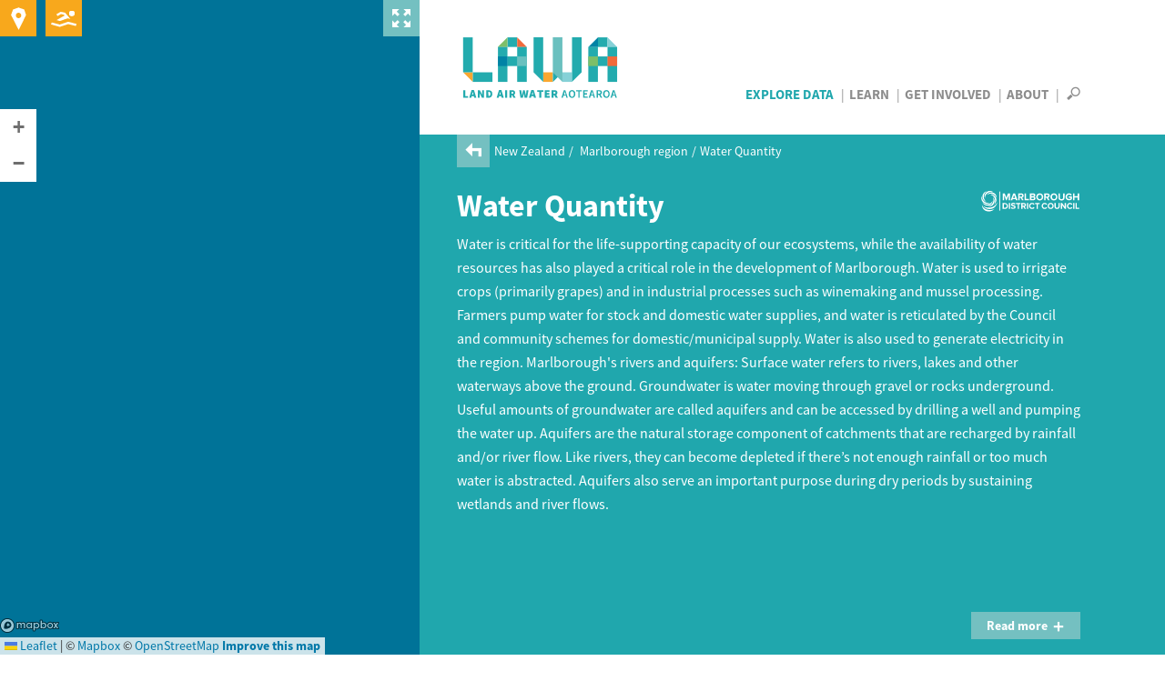

--- FILE ---
content_type: text/html; charset=utf-8
request_url: https://www.lawa.org.nz/explore-data/marlborough-region/water-quantity
body_size: 18266
content:
<!DOCTYPE html>
<!--[if lt IE 7]> <html xmlns:ng="http://angularjs.org" id="ng-app" data-ng-app="lawaApp" class="lt-ie9 lt-ie8 lt-ie7"> <![endif]-->
<!--[if IE 7]>    <html xmlns:ng="http://angularjs.org" id="ng-app" data-ng-app="lawaApp" class="lt-ie9 lt-ie8"> <![endif]-->
<!--[if IE 8]>    <html xmlns:ng="http://angularjs.org" id="ng-app" data-ng-app="lawaApp" class="lt-ie9"> <![endif]-->
<!--[if gt IE 8]><!-->
<html data-ng-app="lawaApp" class="">
<!--<![endif]-->
<head prefix="og:http://ogp.me/ns# place:http://ogp.me/ns/place#">
    <meta http-equiv="X-UA-Compatible" content="IE=edge,chrome=1" />
    <meta charset="utf-8" />
    <meta name="viewport" content="width=device-width, initial-scale=1.0">
    <title>
        Land, Air, Water Aotearoa (LAWA) - Water Quantity
    </title>

    <meta name="twitter:card" content="summary_large_image" />

    <meta property="og:type" content="article" />
    <meta property="og:site_name" content="Land, Air, Water Aotearoa (LAWA)" />
    <meta property="og:url" content="https://www.lawa.org.nz/explore-data/marlborough-region/water-quantity" />


    

    <meta property="og:title" content="Marlborough region - Water Quantity" />
    <meta property="og:description" content="New Zealand&#x27;s most comprehensive source of water quality, water quantity and air quality data." />


    <meta property="og:image" content="https://www.lawa.org.nz/media/5183542/180306-LAWA-MAR-waterqty-FF.jpg" />

    
    <link rel="canonical" href="https://www.lawa.org.nz/explore-data/marlborough-region/water-quantity" />

    <style>
        .sharetastic__sprite {
            display: none;
        }
    </style>

    <link rel="stylesheet" href="/css/bootstrap.min.css?v=VG_OE4FYXEHb8PGWjgZyyFqGUIrCzU_g7F0sORmkZ1M" />
    <link rel="stylesheet" href="/css/jquery.cluetip.css?v=-EX_JYnuicdogKgNxaDAOD-u5dAZdWxK6llOnXCVI98" />
    <link rel="stylesheet" href="/css/jquery.bxslider.css?v=dSOlIJHICQbSzPmF6OPEZl6EkL6VWq0gskLkezofBnQ" />
    <link rel="stylesheet" href="/css/GITheWall.css?v=eD3N6XBZ7VFFaaeVhLYASelF8zxBNQsMISP9QvY7zSg" />
    <link rel="stylesheet" href="/css/leaflet.label.css?v=4UNmYGDZBK-gM1PJX20klVJUl5ulE9Ui9ReyZ0Qx87k" />
    <link rel="stylesheet" href="/css/leaflet.css?v=p4NxAoJBhIIN-hmNHrzRCf9tD_miZyoHS5obTRR9BMY" />
    <link rel="stylesheet" href="/css/magnific-popup.css?v=y73JiwhNFcY-6tn_28oTYe3_HEa9wrfjd4Mnu13V2U4" />
    <link rel="stylesheet" href="/css/default.min.css?v=5p_Rir13etO6wTN1XmvwzeK-S6-DF2RD7TTCyMHYARw" />
    <link rel="stylesheet" href="/css/default.responsive.min.css?v=43j2rjLpqvU4tHX-IHU8wLmBc0JO_ecN3AaKcmgAtz8" />

    <!-- Leaflet side-by-side css files, don't append version' -->
    <link rel="stylesheet" href="/scripts/layout.css" />
    <link rel="stylesheet" href="/scripts/range.css" />

    <!-- fav icon and apple touch icons -->
    <link rel="shortcut icon" href="/favicon.ico">
    <link rel="apple-touch-icon" href="/apple-touch-icon-precomposed.png">
    <link rel="apple-touch-icon" sizes="57x57" href="/apple-touch-icon-57x57-precomposed.png">
    <link rel="apple-touch-icon" sizes="72x72" href="/apple-touch-icon-72x72-precomposed.png">
    <link rel="apple-touch-icon" sizes="114x114" href="/apple-touch-icon-114x114-precomposed.png">
    <link rel="apple-touch-icon" sizes="144x144" href="/apple-touch-icon-144x144-precomposed.png">

    
    

    <script src="/Scripts/modernizr.custom.js"></script>

    <!--[if lt IE 9]>
        <script src="http://html5shiv.googlecode.com/svn/trunk/html5.js"></script>
    <![endif]-->
    <!--[if lte IE 8]>
        <link rel="stylesheet" href="http://cdn.leafletjs.com/leaflet-0.6.4/leaflet.ie.css" />
        <script type="text/javascript" src="~/Scripts/respond.min.js"></script>
        <script language="javascript" type="text/javascript" src="~/Scripts/excanvas.min.js"></script>
        <script type="text/javascript" src="~/Scripts/selectivizr-min.js"></script>
        <script src="~/Scripts/ie-fix/json2.js"></script>
        <script src="~/Scripts/ie-fix/lawa-app-ie.js"></script>
    <![endif]-->
        <script>
            window.dataLayer = window.dataLayer || [];
        </script>
        <!-- Google Tag Manager -->
        <script>
            (function (w, d, s, l, i) {
                w[l] = w[l] || []; w[l].push({
                    'gtm.start':
                        new Date().getTime(), event: 'gtm.js'
                }); var f = d.getElementsByTagName(s)[0],
                    j = d.createElement(s), dl = l != 'dataLayer' ? '&l=' + l : ''; j.async = true; j.src =
                        'https://www.googletagmanager.com/gtm.js?id=' + i + dl; f.parentNode.insertBefore(j, f);
            })(window, document, 'script', 'dataLayer', 'GTM-W4ZTL9B');</script>
        <!-- End Google Tag Manager -->


<script type="text/javascript">!function(T,l,y){var S=T.location,k="script",D="instrumentationKey",C="ingestionendpoint",I="disableExceptionTracking",E="ai.device.",b="toLowerCase",w="crossOrigin",N="POST",e="appInsightsSDK",t=y.name||"appInsights";(y.name||T[e])&&(T[e]=t);var n=T[t]||function(d){var g=!1,f=!1,m={initialize:!0,queue:[],sv:"5",version:2,config:d};function v(e,t){var n={},a="Browser";return n[E+"id"]=a[b](),n[E+"type"]=a,n["ai.operation.name"]=S&&S.pathname||"_unknown_",n["ai.internal.sdkVersion"]="javascript:snippet_"+(m.sv||m.version),{time:function(){var e=new Date;function t(e){var t=""+e;return 1===t.length&&(t="0"+t),t}return e.getUTCFullYear()+"-"+t(1+e.getUTCMonth())+"-"+t(e.getUTCDate())+"T"+t(e.getUTCHours())+":"+t(e.getUTCMinutes())+":"+t(e.getUTCSeconds())+"."+((e.getUTCMilliseconds()/1e3).toFixed(3)+"").slice(2,5)+"Z"}(),iKey:e,name:"Microsoft.ApplicationInsights."+e.replace(/-/g,"")+"."+t,sampleRate:100,tags:n,data:{baseData:{ver:2}}}}var h=d.url||y.src;if(h){function a(e){var t,n,a,i,r,o,s,c,u,p,l;g=!0,m.queue=[],f||(f=!0,t=h,s=function(){var e={},t=d.connectionString;if(t)for(var n=t.split(";"),a=0;a<n.length;a++){var i=n[a].split("=");2===i.length&&(e[i[0][b]()]=i[1])}if(!e[C]){var r=e.endpointsuffix,o=r?e.location:null;e[C]="https://"+(o?o+".":"")+"dc."+(r||"services.visualstudio.com")}return e}(),c=s[D]||d[D]||"",u=s[C],p=u?u+"/v2/track":d.endpointUrl,(l=[]).push((n="SDK LOAD Failure: Failed to load Application Insights SDK script (See stack for details)",a=t,i=p,(o=(r=v(c,"Exception")).data).baseType="ExceptionData",o.baseData.exceptions=[{typeName:"SDKLoadFailed",message:n.replace(/\./g,"-"),hasFullStack:!1,stack:n+"\nSnippet failed to load ["+a+"] -- Telemetry is disabled\nHelp Link: https://go.microsoft.com/fwlink/?linkid=2128109\nHost: "+(S&&S.pathname||"_unknown_")+"\nEndpoint: "+i,parsedStack:[]}],r)),l.push(function(e,t,n,a){var i=v(c,"Message"),r=i.data;r.baseType="MessageData";var o=r.baseData;return o.message='AI (Internal): 99 message:"'+("SDK LOAD Failure: Failed to load Application Insights SDK script (See stack for details) ("+n+")").replace(/\"/g,"")+'"',o.properties={endpoint:a},i}(0,0,t,p)),function(e,t){if(JSON){var n=T.fetch;if(n&&!y.useXhr)n(t,{method:N,body:JSON.stringify(e),mode:"cors"});else if(XMLHttpRequest){var a=new XMLHttpRequest;a.open(N,t),a.setRequestHeader("Content-type","application/json"),a.send(JSON.stringify(e))}}}(l,p))}function i(e,t){f||setTimeout(function(){!t&&m.core||a()},500)}var e=function(){var n=l.createElement(k);n.src=h;var e=y[w];return!e&&""!==e||"undefined"==n[w]||(n[w]=e),n.onload=i,n.onerror=a,n.onreadystatechange=function(e,t){"loaded"!==n.readyState&&"complete"!==n.readyState||i(0,t)},n}();y.ld<0?l.getElementsByTagName("head")[0].appendChild(e):setTimeout(function(){l.getElementsByTagName(k)[0].parentNode.appendChild(e)},y.ld||0)}try{m.cookie=l.cookie}catch(p){}function t(e){for(;e.length;)!function(t){m[t]=function(){var e=arguments;g||m.queue.push(function(){m[t].apply(m,e)})}}(e.pop())}var n="track",r="TrackPage",o="TrackEvent";t([n+"Event",n+"PageView",n+"Exception",n+"Trace",n+"DependencyData",n+"Metric",n+"PageViewPerformance","start"+r,"stop"+r,"start"+o,"stop"+o,"addTelemetryInitializer","setAuthenticatedUserContext","clearAuthenticatedUserContext","flush"]),m.SeverityLevel={Verbose:0,Information:1,Warning:2,Error:3,Critical:4};var s=(d.extensionConfig||{}).ApplicationInsightsAnalytics||{};if(!0!==d[I]&&!0!==s[I]){var c="onerror";t(["_"+c]);var u=T[c];T[c]=function(e,t,n,a,i){var r=u&&u(e,t,n,a,i);return!0!==r&&m["_"+c]({message:e,url:t,lineNumber:n,columnNumber:a,error:i}),r},d.autoExceptionInstrumented=!0}return m}(y.cfg);function a(){y.onInit&&y.onInit(n)}(T[t]=n).queue&&0===n.queue.length?(n.queue.push(a),n.trackPageView({})):a()}(window,document,{
src: "https://js.monitor.azure.com/scripts/b/ai.2.min.js", // The SDK URL Source
crossOrigin: "anonymous", 
cfg: { // Application Insights Configuration
    connectionString: 'InstrumentationKey=f06b00ef-732d-41f9-84a9-09242b5c5db4;IngestionEndpoint=https://australiaeast-1.in.applicationinsights.azure.com/;LiveEndpoint=https://australiaeast.livediagnostics.monitor.azure.com/;ApplicationId=a4ed3a21-336f-4a7c-928c-3100839ecbd0'
}});</script></head>
<body data-ng-controller="Lawa.PageController" data-ng-class="{'map-expanded' : mapExpanded}" class="">
        <!-- Google Tag Manager (noscript) -->
        <noscript>
            <iframe src="https://www.googletagmanager.com/ns.html?id=GTM-W4ZTL9B"
                    height="0" width="0" style="display:none;visibility:hidden"></iframe>
        </noscript>
        <!-- End Google Tag Manager (noscript) -->
    <div class="side-panel">
        
    
<div class="map-wrapper">
    <div id="map-canvas" data-ng-controller="Lawa.MapController" class="map-wrapper" data-ng-show="showMap" data-ng-init="init('pk.eyJ1IjoiaXRlZmZlY3QiLCJhIjoiTVpCakxoRSJ9.UIeMN4IaJmcFNfz7nXsNeA','False')">
        <div class="map-expander" data-ng-click="toggleMapExpander()"></div>
        <leaflet id="mainMap" ng-class="{'loading': !showMap}" defaults="defaults" center="center" paths="paths" height="100%" width="100%" leafletmap="leafletMap">
            <div class="expanding-button map-location" data-ng-click="getMyLocation()">
                <div class="location-expandy">
                    <button type="submit" class="icon-near-me"></button>
                    <span id="map-location-message">Search all sites near me now<i class="icon-play-arrow"></i></span>
                    <span id="map-location-alert"></span>
                </div>
            </div>
            <div class="expanding-button map-swim">
                <div class="swim-expandy">
                    <a href="/explore-data/swimming" class="icon-swim"></a>
                    <span>Search your favourite swimming spots<i class="icon-play-arrow"></i></span>
                </div>
            </div>
            <div class="map-loading-indicator" data-ng-show="mapData.loading">
                <div class="loading-content">
                    <span class="loading-text">Loading...</span>
                    <div class="spinner"></div>
                </div>
            </div>
        </leaflet>
    </div>
</div>



    </div>
    <div class="right-panel">
        <div id="right-panel-overlay" class="hidden"></div>
        <header class="clearfix">
            <div class="body-container topnav clearfix" role="navigation">
                <div class="site-logo navbar-desktop">
                    <a href="/">
                        LAWA
                    </a>
                </div>

                <div>
                    <nav id="nav-menu-content" class="navbar-desktop">
                        <ul class="h6">
                            <li class="explore-section selected"><a href="/explore-data">Explore Data</a></li>
                            <li class="learn-section"><a href="/learn">Learn</a></li>
                            <li class="involved-section"><a href="/get-involved">Get Involved</a></li>
                            <li class="about-section-lnk"><a href="/about">About</a></li>
                            <li>
                                <span class="nav-search" data-toggle="collapse" data-target="#site-search-box">
                                    <i id="openSearch" class="icon-search"></i>
                                    <i id="closeSearch" class="hidden icon-close-cross"></i>
                                </span>
                            </li>
                        </ul>
                    </nav>

                    <nav class="navbar navbar-default navbar-mobile navbar-fixed-top">
                        <div class="container-fluid">
                            <div class="navbar-header">
                                <button type="button" class="navbar-toggle collapsed" data-toggle="collapse" data-target="#bs-example-navbar-collapse-1" aria-expanded="false">
                                    <span class="sr-only">Toggle navigation</span>
                                    <span class="icon-bar"></span>
                                    <span class="icon-bar"></span>
                                    <span class="icon-bar"></span>
                                </button>
                                <div class="site-logo">
                                    <a class="navbar-brand" href="/">LAWA</a>
                                </div>
                            </div>
                            <div class="menu-wrapper">
                                <div class="collapse navbar-collapse" id="bs-example-navbar-collapse-1">
                                    <ul class="nav navbar-menu">
                                        <li class="explore-section selected">
                                            <a href="/explore-data">Explore Data</a>

                                            <button class="show-hide"></button>
                                            <div class="collapse subnav">
                                                <ul>
                                                    <li>
                                                        Regions
                                                        <button class="show-hide"></button>
                                                        <div class="collapse subnav subnav-2">
                                                            <ul>
                                                                    <li>
                                                                        <a href="/explore-data/auckland-region/">Auckland region</a>
                                                                    </li>
                                                                    <li>
                                                                        <a href="/explore-data/bay-of-plenty-region/">Bay of Plenty region</a>
                                                                    </li>
                                                                    <li>
                                                                        <a href="/explore-data/canterbury-region/">Canterbury region</a>
                                                                    </li>
                                                                    <li>
                                                                        <a href="/explore-data/chatham-islands/">Chatham Islands</a>
                                                                    </li>
                                                                    <li>
                                                                        <a href="/explore-data/gisborne-region/">Gisborne region</a>
                                                                    </li>
                                                                    <li>
                                                                        <a href="/explore-data/hawkes-bay-region/">Hawke&#x27;s Bay region</a>
                                                                    </li>
                                                                    <li>
                                                                        <a href="/explore-data/manawatu-whanganui-region/">Manawat&#x16B;-Whanganui region</a>
                                                                    </li>
                                                                    <li>
                                                                        <a href="/explore-data/marlborough-region/">Marlborough region</a>
                                                                    </li>
                                                                    <li>
                                                                        <a href="/explore-data/nelson-region/">Nelson region</a>
                                                                    </li>
                                                                    <li>
                                                                        <a href="/explore-data/northland-region/">Northland region</a>
                                                                    </li>
                                                                    <li>
                                                                        <a href="/explore-data/otago-region/">Otago region</a>
                                                                    </li>
                                                                    <li>
                                                                        <a href="/explore-data/southland-region/">Southland region</a>
                                                                    </li>
                                                                    <li>
                                                                        <a href="/explore-data/taranaki-region/">Taranaki region</a>
                                                                    </li>
                                                                    <li>
                                                                        <a href="/explore-data/tasman-region/">Tasman region</a>
                                                                    </li>
                                                                    <li>
                                                                        <a href="/explore-data/waikato-region/">Waikato region</a>
                                                                    </li>
                                                                    <li>
                                                                        <a href="/explore-data/wellington-region/">Wellington region</a>
                                                                    </li>
                                                                    <li>
                                                                        <a href="/explore-data/west-coast-region/">West Coast region</a>
                                                                    </li>
                                                            </ul>
                                                        </div>
                                                    </li>
                                                    <li>
                                                        Topics
                                                        <button class="show-hide"></button>
                                                        <div class="collapse subnav subnav-2">
                                                            <ul>
                                                                    <li>
                                                                        <a href="/explore-data/actions/">Actions</a>

                                                                    </li>
                                                                    <li>
                                                                        <a href="/explore-data/air-quality/">Air Quality</a>

                                                                    </li>
                                                                    <li>
                                                                        <a href="/explore-data/swimming/">Swimming</a>

                                                                    </li>
                                                                    <li>
                                                                        <a href="/explore-data/estuaries/">Estuaries</a>

                                                                    </li>
                                                                    <li>
                                                                        <a href="/explore-data/groundwater-quality/">Groundwater Quality</a>

                                                                    </li>
                                                                    <li>
                                                                        <a href="/explore-data/lake-quality/">Lake Quality</a>

                                                                    </li>
                                                                    <li>
                                                                        <a href="/explore-data/land-cover/">Land Cover</a>

                                                                    </li>
                                                                    <li>
                                                                        <a href="/explore-data/river-quality/">River Quality</a>

                                                                    </li>
                                                                    <li>
                                                                        <a href="/explore-data/water-quantity/">Water Quantity</a>

                                                                    </li>
                                                            </ul>
                                                        </div>
                                                    </li>
                                                </ul>
                                            </div>


                                        </li>
                                        <li class="learn-section"><a href="/learn">Learn</a></li>
                                        <li class="involved-section"><a href="/get-involved">Get Involved</a></li>
                                        <li class="about-section-lnk"><a href="/about">About</a></li>
                                        <li><span class="nav-search" data-toggle="collapse" data-target="#site-search-box, .navbar-collapse.in">Search</span></li>
                                    </ul>
                                </div>
                            </div>
                        </div>
                    </nav>
                </div>

            </div>
        </header>
        
<div id="site-search-box" class="collapse">
    <div class="panel-search">

        <div class="body-container">
            <div class="search-box form-inline">
                <form action="/search">
                    <input id="navsearch" type="search" name="argument" class="search-bg" placeholder="Search for a site near you" />
                    <button type="submit" class="icon-search"></button>
                </form>
            </div>
        </div>
    </div>
</div>
        <div id="body" class="clearfix">
            

<div class="panel-header">

        <div class="breadcrumb">
            <a href="/explore-data/marlborough-region/"><i class="icon-back-arrow"></i></a>
            <ul>
                        <li>
                            <a href="/explore-data/">New Zealand</a>
                        </li>
                        <li>
                            <a href="/explore-data/marlborough-region/">Marlborough region</a>
                        </li>
                    <li>Water Quantity</li>
            </ul>
        </div>

    <div class="body-container clearfix">

        <div class="page-title">
            <div>
                    <h1>Water Quantity</h1>
            </div>
            
    <div class="header-logo ">
            <a href="//www.marlborough.govt.nz" target="_blank" type=""><img src="/media/2580156/marlborough_sized.svg" alt="Marlborough District Council" title="Marlborough District Council" /></a>
    </div>

        </div>
        <div class="summary">
            <p>Water is critical for the life-supporting capacity of our ecosystems, while the availability of water resources has also played a critical role in the development of Marlborough. Water is used to irrigate crops (primarily grapes) and in industrial processes such as winemaking and mussel processing. Farmers pump water for stock and domestic water supplies, and water is reticulated by the Council and community schemes for domestic/municipal supply. Water is also used to generate electricity in the region. Marlborough's rivers and aquifers: Surface water refers to rivers, lakes and other waterways above the ground. Groundwater is water moving through gravel or rocks underground. Useful amounts of groundwater are called aquifers and can be accessed by drilling a well and pumping the water up. Aquifers are the natural storage component of catchments that are recharged by rainfall and/or river flow. Like rivers, they can become depleted if there’s not enough rainfall or too much water is abstracted. Aquifers also serve an important purpose during dry periods by sustaining wetlands and river flows.</p>
<div></div>
<p> </p>
            
        </div>
    </div>
</div>




	<div class="panel-cyan-dark">
		<div class="body-container">
			<button type="button" class="show-more" data-toggle="collapse" data-target="#more-content">Read more<i class="icon-plus"></i> </button>
		</div>
		<div id="more-content" class="collapse out">
			<div class="panel-white">
				<div class="body-container">
<p>The Marlborough District covers about 10,500 km2 with a diverse range of climate, geology and topography. Rainfall varies from about 600 mm a year on the East Coast to more than 2600 mm in some parts of northern Marlborough. Our three largest rivers are the Pelorus, Wairau and the Awatere. Each has a significant catchment reaching to the western boundary of the district with a lot of their flow coming from rain in the north-west of the Richmond Ranges and other alpine areas. Because of this, these rivers tend to have more reliable flows than smaller waterways elsewhere in Marlborough where less rain falls. Some coastal areas struggle with seasonal water shortages, mainly because of high evapo-transpiration. Marlborough’s largest river is the Wairau, which runs for 170 km and has a catchment of 4187 km2. In the lower reaches it feeds the main alluvial aquifers of the Wairau Plains. These aquifers provide water storage, supporting our water use and sustaining the baseflows for many of the small streams and springs that our flora and fauna depend on. Allocating rights to use resources (water) in public ownership is fundamental to Marlborough’s environmental, social, and economic wellbeing. For example, the vibrant viticulture industry in Marlborough contributes significantly to the local economy, and relies on access to freshwater from rivers and aquifers. The Marlborough Environment Plan (MEP) sets out a sustainable allocation framework by setting safe limits on water resources. As of mid 2024 there are approximately 1500 active consents to take water. Many of our aquifers and rivers are fully allocated and in some cases over-allocated on paper. The National Policy Statement for Freshwater Management requires existing over-allocation to be phased out and future over-allocation to be avoided. The Marlborough Environment Plan contains objectives and policies to phase out current over-allocation of water resources.</p>
<p> </p>
<p>Monitoring <br />The Marlborough District Council  has a comprehensive environmental monitoring network to monitor water consents, environmental changes and the effects of human-based activities. It tracks:</p>
<ul>
<li>Real-time rainfall at 27 sites</li>
<li>Continuous river level at 33 sites</li>
<li>Continuous river flow at 17 sites</li>
<li>Continuous groundwater level at 31 sites</li>
</ul>
<p>Council also processes up to 500 manual measurements of river flow every year. This environmental data is available on the Council website <a href="http://hydro.marlborough.govt.nz/">www.marlborough.govt.nz</a></p>
<p>Marlborough's rivers and aquifers</p>
<div>
<p> Surface water refers to rivers, lakes and other waterways above the ground. Ground water is underground, seeping slowly through gravel or rocks. Useful amounts of ground water are called aquifers and can be accessed by drilling a well and pumping the water up.  Aquifers are like natural storage tanks that are recharged by rain or river flow. Like rivers, they go down if there’s not enough rain or too much water is drawn off. </p>
</div>				</div>
			</div>
		</div>
	</div>


<div class="panel-tabbed" data-ng-controller="Lawa.RegionalWaterQuantityController" data-ng-init="init('25998')">
    <div class="tabbed">
        <tabset>
            <tab select="ShowRegion()">
                <tab-heading>Regional Summary <span class="tab-tag"></span></tab-heading>
                <div class="tabbed-content-body clearfix" id="tb-catchments" data-ng-init="init('25998', 'region')" data-ng-controller="Lawa.WaterQuantitySummaryController" data-ng-cloak>
                    
<div class="top-content">
    <div class="h3 header-bar">Water quantity data in this region</div>
    <div class="description">
        <p>
            Regional councils collect information about how much water is available and manage resource consents
            for those wishing to take water from rivers or groundwater supplies. Use the buttons below to view
            regional information on: how much water is available, where it comes from and how its used.
        </p>
    </div>
</div>

<div class="expandy-section waterqty" data-ng-click="expandyClose($event)" data-ng-controller="Lawa.ExpandyWaterQuantityController">


    <div class="illustration">
        <div class="image-label">
            <h4>{{illustrationHeading}}</h4>
        </div>

        <div class="image-area waterqty-summary">
            <span ng-show="waterAvailable.hasRainfall" class="img-label total rainfall">Rainfall <span>{{waterAvailable.rainfall}}</span>
    <i class="popup-glossary icon-question-mark" data-load="/learn/glossary/r/rainfall-annual-total/" onclick=""></i>
</span>
            <span ng-show="waterAvailable.hasRunoff" class="img-label total runoff">Runoff to sea <span>{{waterAvailable.runoff}}</span>
    <i class="popup-glossary icon-question-mark" data-load="/learn/glossary/r/run-off-to-sea/" onclick=""></i>
</span>

            <span ng-show="waterSource.hasGround" class="img-label source gwater">Groundwater available: <span>{{waterSource.groundwater}}</span><br /><span>{{waterSource.groundwaterPercentAvailable}}% of total available</span></span>
            <span ng-show="waterSource.hasSurface" class="img-label source swater">Surface Water available: <span>{{waterSource.surfacewater}}</span><br /><span>{{waterSource.surfacewaterPercentAvailable}}% of total available</span></span>

            <span ng-show="waterUsage.irrigationLabel != null" class="img-label used irrigation">Irrigation<br /><span>{{waterUsage.irrigationLabel}}</span></span>
            <span ng-show="waterUsage.industrialLabel != null" class="img-label used industrial">Industrial<br /><span>{{waterUsage.industrialLabel}}</span></span>
            <span ng-show="waterUsage.stockLabel != null" class="img-label used stock">Stock<br /><span>{{waterUsage.stockLabel}}</span></span>
            <span ng-show="waterUsage.hydroLabel != null" class="img-label used hydro">Hydroelectrical<br /><span>{{waterUsage.hydroLabel}}</span></span>
            <span ng-show="waterUsage.drinkingLabel != null" class="img-label used town">Town supply<br /><span>{{waterUsage.drinkingLabel}}</span></span>

        </div>
    </div>
    <div class="card-wall">
        <ul class="expandy-cards">
            <li data-contenttype="inline" data-href="#panel_1">
                <div class="expandy-card">
                    <div class="heading">
                        <span class="h5">How much water is there in this region?</span>
                    </div>
                    <p>Rainfall and runoff in this region</p>
                </div>
                <div class="button" id="summaryTotal" data-ng-click="toggleExpandyPanel(1)">
                    <span class="expandy-btn-show">Show <i class="icon-plus"></i></span>
                    <span class="expandy-btn-hide">Hide <i class="icon-minus"></i></span>
                </div>

                <div class="expandy-panels">
                    <div id="panel_1">
                        <h3>Rainfall and runoff</h3>


                        <div class="chart-summary">
                            <table class="water-available">
                                <thead>
                                    <tr>
                                        <th ng-show="waterAvailable.hasRainfall && waterAvailable.hasRunoff">Relative Volume</th>
                                        <th>Source</th>
                                        <th>Volume</th>
                                    </tr>
                                </thead>
                                <tbody>
                                    <tr class="data-rainfall">
                                        <td ng-show="waterAvailable.hasRainfall && waterAvailable.hasRunoff" class="summary-tooltip">
                                            <span class="bar" ng-style="{width: waterAvailable.rainfallpercent + '%'}"></span>
                                            <span class="summary-tip">Rainfall total: <br />{{waterAvailable.rainfall }}<br /></span>
                                        </td>
                                        <td>
                                            <span class="bar"></span>
                                            <img src="/img/icons/rainfall.png" alt="rainfall" />
                                            Rainfall Total

    <i class="expandy-glossary icon-question-mark" data-load="/learn/glossary/r/rainfall-annual-total/" onclick=""></i>
                                        </td>
                                        <td class="value">{{waterAvailable.rainfall}}</td>

                                    </tr>
                                    <tr class="data-runoff">
                                        <td ng-show="waterAvailable.hasRainfall && waterAvailable.hasRunoff" class="summary-tooltip">
                                            <span class="bar" ng-style="{width: waterAvailable.runoffpercent + '%'}"></span>
                                            <span class="summary-tip">Runoff total: <br />{{waterAvailable.runoff }}<br /></span>
                                        </td>
                                        <td>
                                            <span class="bar"></span>
                                            <img src="/img/icons/river.png" alt="runoff" />
                                            Runoff to sea

    <i class="expandy-glossary icon-question-mark" data-load="/learn/glossary/r/run-off-to-sea/" onclick=""></i>
                                        </td>
                                        <td class="value">{{waterAvailable.runoff}}</td>
                                    </tr>
                                </tbody>
                            </table>
                        </div>



                        <div class="authored-content">
                            <p>The table above shows the average amount of rainfall the region receives each year and how much of that flows out to sea. These are approximate figures only.</p>
                        </div>
                        <div class="authored-content">
                            
                        </div>

                    </div>
                </div>
            </li>
            <li data-contenttype="inlineclone" data-href="#panel_2">
                <div class="expandy-card">
                    <div class="heading">
                        <span class="h5">Water consents: where does water come from?</span>
                    </div>
                    <p>The split between surface water and groundwater</p>
                </div>
                <div class="button" id="summarySource" data-code="testcode" data-ng-click="toggleExpandyPanel(2)">
                    <span class="expandy-btn-show">Show <i class="icon-plus"></i></span>
                    <span class="expandy-btn-hide">Hide <i class="icon-minus"></i></span>
                </div>

                <div class="expandy-panels">
                    <div id="panel_2">
                        <h3>Consented water by source</h3>

                        <div class="chart-summary">
                            <table class="water-source">
                                <thead>
                                    <tr>
                                        <th class="title" colspan="4">Relative volumes 
    <i class="expandy-glossary icon-question-mark" data-load="/learn/glossary/r/relative-volume/" onclick=""></i>
</th>
                                    </tr>
                                    <tr ng-show="waterSource.surfacewaterPercentAvailable != null && waterSource.groundwaterPercentAvailable != null">
                                        <th>Amount available to consent</th>
                                        <td class="bar-background" colspan="3">
                                            <span class="data-surfacewater bar summary-tooltip" ng-style="{width: waterSource.surfacewaterPercentAvailable + '%'}">
                                                <span class="summary-tip">Surface water: <br />{{waterSource.surfacewater}}<br />available to consent</span>
                                            </span>
                                            <span class="data-groundwater bar summary-tooltip" ng-style="{width: waterSource.groundwaterPercentAvailable + '%', left: waterSource.surfacewaterPercentAvailable + '%'}">
                                                <span class="summary-tip">Groundwater: <br />{{waterSource.groundwater}}<br />available to consent</span>
                                            </span>
                                        </td>
                                    </tr>
                                    <tr ng-show="waterSource.hasSurface && waterSource.hasGround && waterSource.surfacewaterPercentConsented != null && waterSource.groundwaterPercentConsented != null">
                                        <th>Volume consented</th>
                                        <td class="bar-background" colspan="3">
                                            <span class="data-surfacewater bar summary-tooltip" ng-style="{width: waterSource.surfacewaterPercentConsented + '%'}">
                                                <span class="summary-tip">Surface water: <br />{{surfaceWaterConsented()}}<br />volume consented</span>
                                            </span>
                                            <span class="data-groundwater bar summary-tooltip" ng-style="{width: waterSource.groundwaterPercentConsented + '%', left: waterSource.surfacewaterPercentConsented + '%'}">
                                                <span class="summary-tip">Groundwater: <br />{{groundwaterConsented()}}<br />volume consented</span>
                                            </span>
                                        </td>
                                    </tr>
                                    <tr>
                                        <th>Source</th>
                                        <th>Amount available to consent 
    <i class="expandy-glossary icon-question-mark" data-load="/learn/glossary/a/amount-available-to-consent/" onclick=""></i>
</th>
                                        <th>Volume consented 
    <i class="expandy-glossary icon-question-mark" data-load="/learn/glossary/c/consented-volume/" onclick=""></i>
</th>
                                        <th style="width: 20%;">Consented as a percentage of available 
    <i class="expandy-glossary icon-question-mark" data-load="/learn/glossary/c/consented-as-a-percentage-of-available/" onclick=""></i>
</th>
                                    </tr>
                                </thead>
                                <tbody>
                                    <tr ng-repeat="item in waterSource.data" class="data-{{item.classname}}">
                                        <td>
                                            <span class="bar"></span>
                                            <img ng-show="item.source=='Surface Water'" src="/img/icons/river.png" alt="surface water" />
                                            <img ng-show="item.source=='Groundwater'" src="/img/icons/gwater.png" alt="ground water" />
                                            {{item.source}}
                                        </td>
                                        <td class="value" style="text-align: right;">{{item.amountAvailable}}</td>
                                        <td class="value" style="text-align: right;">{{item.volumeConsented}}</td>
                                        <td class="value" style="text-align: right;">{{item.percentageConsented}}</td>
                                    </tr>

                                    <tr class="data-total" ng-show="waterSource.hasSurface && waterSource.hasGround && waterSource.surfacewaterPercentConsented != null && waterSource.groundwaterPercentConsented != null">
                                        <td>
                                            {{waterSource.total.source}}
                                        </td>
                                        <td class="value" style="text-align: right;">{{waterSource.total.amountAvailable}}</td>
                                        <td class="value" style="text-align: right;">{{waterSource.total.volumeConsented}}</td>
                                        <td class="value" style="text-align: right;">{{waterSource.total.percentageConsented}}</td>
                                    </tr>
                                </tbody>
                            </table>
                        </div>



                        <div class="authored-content">
                            <p>The table above shows how much water is available to use compared with the amount that is actually consented for use.  It also shows how much of this water is surface water and how much is groundwater.</p>
                        </div>
                        <div class="authored-content">
                            <div class="ewa-rteLine">The table above shows how much water is available to use compared with the amount that is actually consented for use as at July 2024. It also shows how much of this water is surface water and how much is groundwater.</div>
<div class="ewa-rteLine">These region totals only include freshwater management units that have allocation limits defined.</div>
                        </div>

                    </div>
                </div>
            </li>

            <li data-contenttype="inline" data-href="#panel_3">
                <div class="expandy-card">
                    <div class="heading">
                        <span class="h5">Water consents: How is water used?</span>
                    </div>
                    <p>Consents by use in this region</p>
                </div>
                <div class="button" id="summaryUsed" data-ng-click="toggleExpandyPanel(3)">
                    <span class="expandy-btn-show">Show <i class="icon-plus"></i></span>
                    <span class="expandy-btn-hide">Hide <i class="icon-minus"></i></span>
                </div>

                <div class="expandy-panels">
                    <div id="panel_3">
                        <div>
                            <h3>Annual consented water use by type</h3>

                            <div class="chart-summary clearfix">
                                <h5 data-ng-hide="$scope.waterUsage.year == null">Overall annual volume for {{waterAvailable.year}}</h5>
                                <div style="display: inline-block;" class="clearfix">
                                    <div class="water-usage-graph">
                                        <table style="padding-bottom: 43px; height:407px;">
                                            <thead>
                                                <tr><th class="water-usage-graph-header">Relative breakdown 
    <i class="expandy-glossary icon-question-mark" data-load="/learn/glossary/r/relative-breakdown/" onclick=""></i>
</th></tr>
                                            </thead>
                                            <tbody>
                                                <tr ng-repeat="item in waterUsage.data" ng-show="item.hasVolume" ng-style="{height:item.breakdownPercentage + '%'}" ng-if="item.activity != 'Hydro'">
                                                    <td class="data-{{item.classname}} graph-bar">
                                                    </td>
                                                </tr>
                                            </tbody>
                                        </table>
                                    </div>
                                    <div class="water-usage-divider"></div>
                                    <div class="water-usage-table full-height">
                                        <table class="full-height no-border-collapse bb-1">
                                            <thead>
                                                <tr>
                                                    <th>Activity</th>
                                                    <th style="width:15%">Percentage of total consented</th>
                                                    <th style="width:30%">Total volume</th>
                                                    <th style="width:15%">Number of consents</th>
                                                </tr>
                                            </thead>
                                            <tbody>
                                                <tr ng-repeat="item in waterUsage.data" class="data-{{item.classname}}" ng-if="item.activity != 'Hydro'">
                                                    <td>
                                                        <span class="bar"></span>
                                                        <img src="/img/icons/{{item.imageName}}" alt={{item.displayText}} />
                                                        <span>{{item.displayText}}</span>
                                                    </td>

                                                    <td ng-show="!item.hasConsents" class="value">-</td>
                                                    <td ng-show="!item.hasConsents" class="value">-</td>

                                                    <td ng-show="item.hasConsents && !item.hasVolume" class="value" colspan="2" style="text-align: center">No data available</td>

                                                    <td ng-show="item.hasConsents && item.hasVolume" class="value" style="text-align: right">{{item.breakdownPercentage}}% </td>
                                                    <td ng-show="item.hasConsents && item.hasVolume" class="value" style="text-align: right">{{item.totalVolume}}</td>

                                                    <td class="value" style="text-align: right">{{item.numberOfConsents}}</td>
                                                </tr>

                                                <tr class="data-total">
                                                    <td>
                                                        Total
                                                    </td>
                                                    <td class="value" style="text-align: right">{{waterUsage.total.percentageConsented}}%</td>
                                                    <td class="value" style="text-align: right">{{waterUsage.total.totalVolume}}</td>
                                                    <td class="value" style="text-align: right">{{waterUsage.total.numberOfConsents}}</td>
                                                </tr>
                                            </tbody>
                                        </table>
                                    </div>
                                </div>
                            </div>
                            <div class="authored-content">
                                <p>
                                    The above table shows the proportion of water consented for irrigation, industrial, stock, town supply and other.
                                    <span ng-if="hydroUsage.hasVolume == true">
                                        It excludes hydro electricity. In this region/management zone <span style="white-space: nowrap">{{hydroUsage.totalVolume}}/year</span> is consented for hydro-electricity and makes
                                        up {{hydroUsage.percentageConsented}}% of the total water volume consented for this region/management zone
                                    </span>
                                </p>
                            </div>
                            <div class="authored-content">
                                <p>The above table shows the proportion of water consented for irrigation, industrial, stock commercial, town supply and other as at July 2024.<br />It excludes permitted activity water takes, such as stock water, individual domestic takes, and incidental farming use .<br />The town supply activity total includes council operated schemes in both urban and rural settings as well as private communal rural schemes.</p>
                            </div>
                        </div>

                    </div>
                </div>
            </li>

        </ul>
    </div>
</div>


                </div>
            </tab>
            <tab select="ShowSWZones()">
                <tab-heading>Surface Water Zones</tab-heading>
                <div class="tabbed-content-body clearfix" id="tb-indicator">
                    
<div class="top-content">
    <div class="h3 header-bar">Surface Water zones in the Marlborough region</div>

    <div class="description">
        <p>
            Select the water management zone you'd like to see information on by clicking the buttons below<span> or navigate using the map</span>.
        </p>
    </div>

</div>


    <div class="box-wrapper">
            <div class="cyan-dark-box grid-box">
                <a href="/explore-data/marlborough-region/water-quantity/surface-water-zones/awatere-river/">
                    <div class="box-image boxicon-flow">
                    </div>
                    <div class="box-detail">
                        <h6>Awatere River</h6>
                            <p><span>1 Site</span></p>
                    </div>
                    <div class="hover-layer"></div>
                </a>
            </div>
            <div class="cyan-dark-box grid-box">
                <a href="/explore-data/marlborough-region/water-quantity/surface-water-zones/clarence-river/">
                    <div class="box-image boxicon-flow">
                    </div>
                    <div class="box-detail">
                        <h6>Clarence River</h6>
                            <p><span>0 Sites</span></p>
                    </div>
                    <div class="hover-layer"></div>
                </a>
            </div>
            <div class="cyan-dark-box grid-box">
                <a href="/explore-data/marlborough-region/water-quantity/surface-water-zones/east-coast-rivers/">
                    <div class="box-image boxicon-flow">
                    </div>
                    <div class="box-detail">
                        <h6>East Coast Rivers</h6>
                            <p><span>2 Sites</span></p>
                    </div>
                    <div class="hover-layer"></div>
                </a>
            </div>
            <div class="cyan-dark-box grid-box">
                <a href="/explore-data/marlborough-region/water-quantity/surface-water-zones/marlborough-sounds/">
                    <div class="box-image boxicon-flow">
                    </div>
                    <div class="box-detail">
                        <h6>Marlborough Sounds</h6>
                            <p><span>2 Sites</span></p>
                    </div>
                    <div class="hover-layer"></div>
                </a>
            </div>
            <div class="cyan-dark-box grid-box">
                <a href="/explore-data/marlborough-region/water-quantity/surface-water-zones/opaoa-river/">
                    <div class="box-image boxicon-flow">
                    </div>
                    <div class="box-detail">
                        <h6>Opaoa River</h6>
                            <p><span>7 Sites</span></p>
                    </div>
                    <div class="hover-layer"></div>
                </a>
            </div>
            <div class="cyan-dark-box grid-box">
                <a href="/explore-data/marlborough-region/water-quantity/surface-water-zones/te-hoierepelorus-river/">
                    <div class="box-image boxicon-flow">
                    </div>
                    <div class="box-detail">
                        <h6>Te Hoiere/Pelorus River</h6>
                            <p><span>3 Sites</span></p>
                    </div>
                    <div class="hover-layer"></div>
                </a>
            </div>
            <div class="cyan-dark-box grid-box">
                <a href="/explore-data/marlborough-region/water-quantity/surface-water-zones/wairau-river/">
                    <div class="box-image boxicon-flow">
                    </div>
                    <div class="box-detail">
                        <h6>Wairau River</h6>
                            <p><span>13 Sites</span></p>
                    </div>
                    <div class="hover-layer"></div>
                </a>
            </div>
            <div class="cyan-dark-box grid-box">
                <a href="/explore-data/marlborough-region/water-quantity/surface-water-zones/rarangi/">
                    <div class="box-image boxicon-flow">
                    </div>
                    <div class="box-detail">
                        <h6>Rarangi</h6>
                            <p><span>1 Site</span></p>
                    </div>
                    <div class="hover-layer"></div>
                </a>
            </div>
    </div>


                </div>
            </tab>
            <tab select="ShowGWZones()">
                <tab-heading>Groundwater Zones</tab-heading>
                <div class="tabbed-content-body clearfix" id="tb-indicator">
                    
<div class="top-content">
    <div class="h3 header-bar">Groundwater management zones in the Marlborough region</div>

    <div class="description">
        <p>
            Select the groundwater management zone you'd like to see information on by clicking the buttons below<span> or navigate using the map</span>.
        </p>
    </div>

</div>

    <div class="box-wrapper">
            <div class="cyan-dark-box grid-box">
                <a href="/explore-data/marlborough-region/water-quantity/groundwater-zones/benmorven/">
                    <div class="box-image boxicon-groundwater">
                    </div>
                    <div class="box-detail">
                        <h6>Benmorven</h6>
                            <p><span>2 Sites</span></p>
                    </div>
                    <div class="hover-layer"></div>
                </a>
            </div>
            <div class="cyan-dark-box grid-box">
                <a href="/explore-data/marlborough-region/water-quantity/groundwater-zones/brancott/">
                    <div class="box-image boxicon-groundwater">
                    </div>
                    <div class="box-detail">
                        <h6>Brancott</h6>
                            <p><span>3 Sites</span></p>
                    </div>
                    <div class="hover-layer"></div>
                </a>
            </div>
            <div class="cyan-dark-box grid-box">
                <a href="/explore-data/marlborough-region/water-quantity/groundwater-zones/cullensville/">
                    <div class="box-image boxicon-groundwater">
                    </div>
                    <div class="box-detail">
                        <h6>Cullensville</h6>
                            <p><span>0 Sites</span></p>
                    </div>
                    <div class="hover-layer"></div>
                </a>
            </div>
            <div class="cyan-dark-box grid-box">
                <a href="/explore-data/marlborough-region/water-quantity/groundwater-zones/linkwater/">
                    <div class="box-image boxicon-groundwater">
                    </div>
                    <div class="box-detail">
                        <h6>Linkwater</h6>
                            <p><span>0 Sites</span></p>
                    </div>
                    <div class="hover-layer"></div>
                </a>
            </div>
            <div class="cyan-dark-box grid-box">
                <a href="/explore-data/marlborough-region/water-quantity/groundwater-zones/lower-waihopai/">
                    <div class="box-image boxicon-groundwater">
                    </div>
                    <div class="box-detail">
                        <h6>Lower Waihopai</h6>
                            <p><span>0 Sites</span></p>
                    </div>
                    <div class="hover-layer"></div>
                </a>
            </div>
            <div class="cyan-dark-box grid-box">
                <a href="/explore-data/marlborough-region/water-quantity/groundwater-zones/needles-tachalls/">
                    <div class="box-image boxicon-groundwater">
                    </div>
                    <div class="box-detail">
                        <h6>Needles / Tachalls</h6>
                            <p><span>1 Site</span></p>
                    </div>
                    <div class="hover-layer"></div>
                </a>
            </div>
            <div class="cyan-dark-box grid-box">
                <a href="/explore-data/marlborough-region/water-quantity/groundwater-zones/omaka/">
                    <div class="box-image boxicon-groundwater">
                    </div>
                    <div class="box-detail">
                        <h6>Omaka</h6>
                            <p><span>2 Sites</span></p>
                    </div>
                    <div class="hover-layer"></div>
                </a>
            </div>
            <div class="cyan-dark-box grid-box">
                <a href="/explore-data/marlborough-region/water-quantity/groundwater-zones/omaka-river/">
                    <div class="box-image boxicon-groundwater">
                    </div>
                    <div class="box-detail">
                        <h6>Omaka River</h6>
                            <p><span>3 Sites</span></p>
                    </div>
                    <div class="hover-layer"></div>
                </a>
            </div>
            <div class="cyan-dark-box grid-box">
                <a href="/explore-data/marlborough-region/water-quantity/groundwater-zones/rarangi/">
                    <div class="box-image boxicon-groundwater">
                    </div>
                    <div class="box-detail">
                        <h6>Rarangi</h6>
                            <p><span>5 Sites</span></p>
                    </div>
                    <div class="hover-layer"></div>
                </a>
            </div>
            <div class="cyan-dark-box grid-box">
                <a href="/explore-data/marlborough-region/water-quantity/groundwater-zones/riverlands/">
                    <div class="box-image boxicon-groundwater">
                    </div>
                    <div class="box-detail">
                        <h6>Riverlands</h6>
                            <p><span>2 Sites</span></p>
                    </div>
                    <div class="hover-layer"></div>
                </a>
            </div>
            <div class="cyan-dark-box grid-box">
                <a href="/explore-data/marlborough-region/water-quantity/groundwater-zones/taylor/">
                    <div class="box-image boxicon-groundwater">
                    </div>
                    <div class="box-detail">
                        <h6>Taylor</h6>
                            <p><span>2 Sites</span></p>
                    </div>
                    <div class="hover-layer"></div>
                </a>
            </div>
            <div class="cyan-dark-box grid-box">
                <a href="/explore-data/marlborough-region/water-quantity/groundwater-zones/wairau/">
                    <div class="box-image boxicon-groundwater">
                    </div>
                    <div class="box-detail">
                        <h6>Wairau</h6>
                            <p><span>5 Sites</span></p>
                    </div>
                    <div class="hover-layer"></div>
                </a>
            </div>
    </div>

                </div>
            </tab>
        </tabset>
    </div>
</div>



<div class="panel-grey top-nospace">
    <div class="news-and-events">
        
<div class="body-container clearfix">

    <div class="news-column">
            <h3><a href="/get-involved/news-and-stories/">Latest news and stories<i class="icon-play-arrow"></i></a></h3>
            <ul>

                    <li class="news">
                        <a href="/get-involved/news-and-stories/marlborough-district-council/2017/december/dry-weather-leads-to-irrigation-water-take-restrictions/">
                            <div class="title h5">Dry weather leads to irrigation water-take restrictions</div>
                            <div class="subtext">
                                    <span>Published 21 Dec 2017</span>
                            </div>
                        </a>
                    </li>
                    <li class="news">
                        <a href="/get-involved/news-and-stories/marlborough-district-council/2017/december/can-i-swim-here-launched-today-includes-marlborough-sites/">
                            <div class="title h5">&#x2018;Can I swim here?&#x2019; launched today includes Marlborough sites</div>
                            <div class="subtext">
                                    <span>Published 20 Dec 2017</span>
                            </div>
                        </a>
                    </li>
                    <li class="news">
                        <a href="/get-involved/news-and-stories/marlborough-district-council/2017/october/stage-2-of-taylor-river-improvement-project/">
                            <div class="title h5">Stage 2 of Taylor River Improvement Project</div>
                            <div class="subtext">
                                    <span>Published 12 Oct 2017</span>
                            </div>
                        </a>
                    </li>
            </ul>
    </div>

    <div class="events-column">

            <h3><a href="/get-involved/events/">Upcoming events<i class="icon-play-arrow"></i></a></h3>
    </div>

</div>


    </div>
</div>


<div class="panel-white">
    <div class="body-container">
        <div class="panel-relatedlinks clearfix">
            <div class="column-council">
                    <div class="council-logo">
                        <img src="/media/16244/marlborough_colour.png?width=210&height=95&mode=max" alt="Marlborough District Council" />
                    </div>
                    <p class="details"><span class="h3">Marlborough District Council</span><br /><a href="/about/councils/marlborough-district-council/">Click for more info</a></p>
            </div>
            <div class="column-links">


            </div>
        </div>
    </div>
</div>



        </div>
        <footer id="footer">
    <div class="social-networks--bar">
        <div class="sharetastic">
        </div>
        <button id="social-networks--bar-toggle" class="social-networks--toggle">
            <i class="icon-play-arrow"></i>
            <i class="icon-play-arrow"></i>
            <i class="icon-play-arrow"></i>
            <span>Hide</span>
        </button>
    </div>

    <div id="fb-root"></div>
    <div class="footer-top">
        <div class="body-container clearfix">
            <div class="social-networks clearfix">
                    <span>Follow us</span>
                        <a target="_blank" href="https://www.facebook.com/NZLAWA/" class="our-facebook" title="LAWA on Facebook"><i class="icon-facebook"></i></a>
                        <a target="_blank" href="https://nz.linkedin.com/company/lawa-land-air-water-aotearoa" class="our-linkedin" title="LAWA on LinkedIn"><svg width="22" height="22" viewBox="0 0 22 22" fill="none" xmlns="http://www.w3.org/2000/svg">
<path d="M19.5557 0C20.9056 5.87527e-05 21.9999 1.09439 22 2.44434V19.5557C21.9999 20.9056 20.9056 21.9999 19.5557 22H2.44434C1.09439 21.9999 5.87526e-05 20.9056 0 19.5557V2.44434C5.86239e-05 1.09439 1.09439 5.86237e-05 2.44434 0H19.5557ZM3.37109 18.9443H6.65137V8.35156H3.37109V18.9443ZM15.0889 8.02832C12.8582 8.02845 11.9097 9.7523 11.8955 9.77832V8.35156H8.74902V18.9443H11.8955V13.3838C11.8955 11.8941 12.5811 11.0079 13.8936 11.0078C15.1002 11.0078 15.6797 11.8593 15.6797 13.3838V18.9443H18.9443V12.2383C18.9443 9.40067 17.3357 8.02832 15.0889 8.02832ZM4.99609 3.05566C3.92454 3.05566 3.05586 3.93051 3.05566 5.00977C3.05566 6.08919 3.92442 6.96484 4.99609 6.96484C6.06756 6.9646 6.93555 6.08904 6.93555 5.00977C6.93536 3.93066 6.06744 3.05591 4.99609 3.05566Z" fill="white"/>
</svg>
</a>
            </div>
        </div>
    </div>
    <div class="footer-middle">
        <div class="body-container clearfix">
            <div class="footer-col ftcl1">
                <h6>Contact</h6>
                <ul>
                    <li>Website or general enquiries:</li>
                    <li><a href="mailto:info@lawa.org.nz">info@lawa.org.nz</a></li>
                </ul>
                <ul>
                    <li>
                        <p>For enquiries about monitoring or sites, please contact the relevant council directly. For council details see <a href="/about">About LAWA</a>.</p>
                    </li>
                </ul>
            </div>
            <div class="footer-col">
            <h6>Explore Data</h6>
            <ul>
                    <li>
                        <a href="/explore-data/air-quality/">Air Quality</a>
                    </li>
                    <li>
                        <a href="/explore-data/swimming/">Can I Swim Here?</a>
                    </li>
                    <li>
                        <a href="/explore-data/estuaries/">Estuary Health</a>
                    </li>
                    <li>
                        <a href="/explore-data/groundwater-quality/">Groundwater Quality</a>
                    </li>
                    <li>
                        <a href="/explore-data/lake-quality/">Lake Quality</a>
                    </li>
                    <li>
                        <a href="/explore-data/land-cover/">Land Cover</a>
                    </li>
                    <li>
                        <a href="/explore-data/river-quality/">River Quality</a>
                    </li>
                    <li>
                        <a href="/explore-data/water-quantity/">Water Quantity</a>
                    </li>
                    <li>
                        <a href="/download-data/">Download Data</a>
                    </li>
            </ul>
            <h6>Learn</h6>
            <ul>
                    <li>
                        <a href="/learn/factsheets/">Factsheets</a>
                    </li>
                    <li>
                        <a href="/learn/">Glossary of terms</a>
                    </li>
                    <li>
                        <a href="http://www.nems.org.nz/">National Environmental Monitoring Standards</a>
                    </li>
            </ul>
            </div>

            <div class="footer-col">
            <h6>Get Involved</h6>
            <ul>
                    <li>
                        <a href="/get-involved/news-and-stories/">News and stories</a>
                    </li>
                    <li>
                        <a href="/get-involved/events/">Events</a>
                    </li>
                    <li>
                        <a href="/river-of-the-month/">River of the month video series</a>
                    </li>
            </ul>
            <h6>About</h6>
            <ul>
                    <li>
                        <a href="/about/">About the LAWA project</a>
                    </li>
            </ul>
            </div>
        </div>
    </div>
    <div class="footer-bottom">
        <div class="body-container">
            <ul class="list-inline">
                <li><span>&copy; Copyright LAWA</span></li>
                    <li>
                        <a href="/terms/" target="_blank">Terms</a>
                    </li>
            </ul>
        </div>
    </div>
</footer>


    </div>

    <!--[if lt IE 8]>
        <script src="~/Scripts/ie-fix/fonts.js"></script>
    <![endif]-->
    <script src="/scripts/jquery-1.10.2.min.js?v=KcnodS8lsXlh48b_ct40sfGhV9_F-rtovRSLjskAKxc"></script>
    <script src="/scripts/angular.min.js?v=bihMhJmfie01ShYZBhe8arGTUb1dVj2dWtlb4pHlZqM"></script>
    <script src="/scripts/sharetastic.js?v=bDP56BGCQ1DzlKwTsZgF4kfua_MGwi_1xQwIe7ZIC6U"></script>
    <script src="/scripts/leaflet.js?v=pPRm0TnsdtJGt4l5slEo0J7jN87b0QzaAA803rsEb5s"></script>
    <script src="/scripts/angular-simple-logger.min.js?v=NMSLNk89UYTyFHY1IC2Gig9gVMBjfnSNEj5hXapkimw"></script>
    <script src="/scripts/ui-leaflet.min.js?v=NSXHVu4V4-lLizAAVgiZPngyGo0OwqdIKXvCKXlWjIk"></script>
    <script src="/scripts/wicket.min.js?v=VfMjUTPsZI1uOahMo9i4MiGaSfnliE4BMagkHQzmHAI"></script>
    <script src="/scripts/wicket-leaflet.min.js?v=ORExv84AwCL4XoB-214j5tEQAaCqAZXztYqh_gVUy-8"></script>
    <script src="/scripts/Polyline.encoded.js?v=uyDJZviFgGe52wVlQPD3HiZ3LK4JEKLI8B7d-O2BjL8"></script>
    <script src="/scripts/PruneCluster.min.js?v=haqef-sU6SCIW0FzhL6gyWP6ApgHgt1FPtC5q87CfLY"></script>
    <script src="/scripts/leaflet.markercluster.js?v=wYGCxRfAg_Q49i4T4saF70EJuDXstYDyX9j2DPAQLm0"></script>
    <script src="/scripts/leaflet-side-by-side.js?v=fsEETvCLNmgiYJkiSWsD0QFg8CjR45DYpOw0QLsHmBw"></script>
    <script src="/scripts/gtm-tracking.js?v=YksYcwh_TjHbUQ_5otGE-0mAXmHaC2fwMIy5pVVLucw"></script>
    <script src="/scripts/bootstrap.min.js?v=n0ewq8oIzvqhxg8D9fv-6tj75vuG2g1M_xShGG7Bpa4"></script>
    <script src="/scripts/jquery.magnific-popup.min.js?v=99iYwyMwxYtmpH7eEolzERNwzOPYlnIEXf6h72MJm9w"></script>
    <script src="/scripts/jquery.cluetip.min.js?v=V0XTkxg50jGVqdVR-b3X4Hba74ZOT5bypwI7q45aGL8"></script>
    <script src="/scripts/jquery-autolink-glossaryterm.js?v=MajoANzw1fjyxfgfvSLGxrP85kGvs27c15p7JT22Z_s"></script>
    <script src="/scripts/ui-bootstrap-custom-tpls-0.6.0.min.js?v=et3KfAjHZnHHVnBpWGl8OZAXA92GX7o1d6lfJ8fLhsg"></script>
    <script src="/app/scripts/ui-map.js?v=Q6dLg77GM0lIZ_8HMTOQNyWFv9PWDYGB-6Q5Y6Bs_qg"></script>
    <script src="/app/scripts/event.js?v=747BT2ajJpKPLGjhYwOCwBxL3Ez4H4vSCk1PSva0H5c"></script>
    <script src="/app/lawaApp.js?v=qFkrOremn66E7Kh6Efm7csTbKg_HaUD7ZtegIq5KyRM"></script>
    <script src="/app/services.js?v=NzESePFc1trvxh80epPgwmC9UHf6baet0DpTQ51ZYSE"></script>
    <script src="/app/controllers.js?v=Ed0KrDLLTNvBVJHcaR8cNvGY3qj4QdaNZ47pQPJr_gg"></script>
    <script src="/scripts/lawa-common.js?v=T4YuG4QL2ChN9oNFHP0DltYs_cp6WB_AyxHz_-hjNOE"></script>
    <script src="/scripts/lawa-magnificPopup.js?v=95Mg5ltO2hmnI1sPq5LzYV1q1vJC3snfOvZwBOPJUDk"></script>
    
    <script src="/scripts/jQuery.GI.TheWall.min.js?v=LA25E30FrXnShNJlvnhQN5Rl01Kw0Xh9h_cz6G0pP1Y"></script>
    <script src="/scripts/lawa-waterquantity-summary.js?v=H1KhzQ-jEQVhIGT7N3MzEaP3t3eXLFq0VCHw7ONFk88"></script>


</body>
</html>


--- FILE ---
content_type: text/javascript
request_url: https://www.lawa.org.nz/scripts/lawa-waterquantity-summary.js?v=H1KhzQ-jEQVhIGT7N3MzEaP3t3eXLFq0VCHw7ONFk88
body_size: 163
content:
$((function(){var s=$(".illustration"),e=function(){s.removeClass("open-total").removeClass("open-source").removeClass("open-used")},o=function(e){s.addClass(e)},a={cluetipClass:"glossary-tip",attribute:"data-load",width:380,positionBy:"auto",showTitle:!1,arrows:!0,sticky:!0,dropShadow:!1,mouseOutClose:"cluetip",clickThrough:!1,activation:"click",closeText:"&#xe620;"},n=$(".card-wall").GITheWall({arrows:!1,closeButtonClass:"close-btn icon-close-cross",scrollOffset:550,margin:{top:10,bottom:20},onShow:function(){$(".expandy-section").addClass("expandy-open"),$(".GI_TW_expander .expandy-glossary").cluetip(a),$(".GI_TW_expander .subzone-summary").on("shown.bs.collapse",(function(){if(!$(this).hasClass("loaded")){var s="#"+$(this)[0].id,e=s.replace("_xpd",""),o=$(s+" .chart-summary"),t=$(e+" .chart-summary").clone();t.find(".expandy-glossary").addClass("hastip").cluetip(a),o.empty(),o.html(t),$(this).addClass("loaded")}var i=$(this).closest(".expandy-section");n.resizeHeight(i.outerHeight()+60)})),$(".GI_TW_expander .subzone-summary").on("show.bs.collapse",(function(){$(this).prev().addClass("active").find("i").removeClass("icon-plus").addClass("icon-minus")})),$(".GI_TW_expander .subzone-summary").on("hidden.bs.collapse",(function(){$(this).prev().removeClass("active").find("i").removeClass("icon-minus").addClass("icon-plus");var s=$(this).closest(".expandy-section");n.resizeHeight(s.outerHeight()+60)}))},onHide:function(){$(".expandy-section").removeClass("expandy-open"),e()}});$("#summaryTotal").on("click",(function(){s.hasClass("open-total")?e():o("open-total")})),$("#summarySource").on("click",(function(){s.hasClass("open-source")?e():o("open-source")})),$("#summaryUsed").on("click",(function(){s.hasClass("open-used")?e():o("open-used")})),$(".close-btn.icon-close-cross").on("click",(function(s){n.hideExpander()}))}));

--- FILE ---
content_type: text/javascript
request_url: https://www.lawa.org.nz/scripts/sharetastic.js?v=bDP56BGCQ1DzlKwTsZgF4kfua_MGwi_1xQwIe7ZIC6U
body_size: 4501
content:
(function e(t,n,r){function s(o,u){if(!n[o]){if(!t[o]){var a=typeof require=="function"&&require;if(!u&&a)return a(o,!0);if(i)return i(o,!0);var f=new Error("Cannot find module '"+o+"'");throw f.code="MODULE_NOT_FOUND",f}var l=n[o]={exports:{}};t[o][0].call(l.exports,function(e){var n=t[o][1][e];return s(n?n:e)},l,l.exports,e,t,n,r)}return n[o].exports}var i=typeof require=="function"&&require;for(var o=0;o<r.length;o++)s(r[o]);return s})({1:[function(require,module,exports){
'use strict';

var _createClass = function () { function defineProperties(target, props) { for (var i = 0; i < props.length; i++) { var descriptor = props[i]; descriptor.enumerable = descriptor.enumerable || false; descriptor.configurable = true; if ("value" in descriptor) descriptor.writable = true; Object.defineProperty(target, descriptor.key, descriptor); } } return function (Constructor, protoProps, staticProps) { if (protoProps) defineProperties(Constructor.prototype, protoProps); if (staticProps) defineProperties(Constructor, staticProps); return Constructor; }; }();

function _classCallCheck(instance, Constructor) { if (!(instance instanceof Constructor)) { throw new TypeError("Cannot call a class as a function"); } }

    var SPRITE = '<svg xmlns="http://www.w3.org/2000/svg"><symbol id="sharetastic-googleplus" viewBox="0 0 32 32"><title>Google +</title><path d="M28,15.1h-2.3v-2.2h-1.8v2.2h-2.3v1.8h2.3v2.2h1.8v-2.2H28 M13.3,14.7v2.7h4c-0.3,1.6-1.8,2.8-4,2.8c-2.4,0-4.4-2-4.4-4.3s2-4.3,4.4-4.3c1.1,0,2.1,0.4,2.8,1.1v0l2.1-2C17,9.7,15.3,9,13.3,9C9.3,9,6,12.1,6,16s3.3,7,7.3,7c4.2,0,7-2.8,7-6.8c0-0.5-0.1-1-0.1-1.5C20.2,14.7,13.3,14.7,13.3,14.7z"/></symbol><symbol id="sharetastic-facebook" viewBox="0 0 32 32"><title>Facebook</title><path d="M16.8,25v-8.2h2.7l0.4-3.2h-3.1v-2c0-0.9,0.2-1.6,1.5-1.6l1.6,0V7.1c-0.3,0-1.3-0.1-2.4-0.1c-2.4,0-4,1.5-4,4.2v2.4H11v3.2h2.7V25H16.8z"/></symbol><symbol id="sharetastic-twitter" viewBox="0 0 32 32"><title>Twitter</title><path d="M13.7,23c6.8,0,10.5-5.4,10.5-10.1c0-0.2,0-0.3,0-0.5c0.7-0.5,1.3-1.1,1.8-1.8c-0.7,0.3-1.4,0.5-2.1,0.6c0.8-0.4,1.3-1.1,1.6-2c-0.7,0.4-1.5,0.7-2.3,0.9C22.5,9.4,21.5,9,20.5,9c-2,0-3.7,1.6-3.7,3.5c0,0.3,0,0.5,0.1,0.8c-3.1-0.1-5.8-1.6-7.6-3.7c-0.3,0.5-0.5,1.1-0.5,1.8c0,1.2,0.7,2.3,1.6,2.9c-0.6,0-1.2-0.2-1.7-0.4c0,0,0,0,0,0c0,1.7,1.3,3.1,3,3.5c-0.3,0.1-0.6,0.1-1,0.1c-0.2,0-0.5,0-0.7-0.1c0.5,1.4,1.8,2.4,3.4,2.5c-1.3,0.9-2.9,1.5-4.6,1.5c-0.3,0-0.6,0-0.9,0C9.6,22.4,11.6,23,13.7,23"/></symbol><symbol id="sharetastic-tumblr" viewBox="0 0 32 32"><title>Tumblr</title><path d="M17.8,21.7c-1.4,0-1.7-1-1.7-1.8v-5.3h3.3v-3.1h-3.3V7h-2.6c0,0-0.1,0-0.1,0.1C13.3,8.5,12.6,11,10,12v2.6h2v5.6c0,2,1.2,4.9,5,4.8c1.3,0,2.7-0.6,3-1.1l-0.9-2.6C18.9,21.6,18.2,21.7,17.8,21.7z"/></symbol><symbol id="sharetastic-pinterest" viewBox="0 0 32 32"><title>Pinterest</title><path d="M11.5,27c0.5-0.8,2.1-3.1,2.3-4.1c0.2-0.6,0.8-2.9,0.8-2.9c0.4,0.7,1.6,1.4,2.9,1.4c3.8,0,6.5-3.3,6.5-7.5c0-4-3.4-6.9-7.7-6.9C10.9,7,8,10.5,8,14.3c0,1.8,1,4,2.5,4.7c0.2,0.1,0.4,0.1,0.4-0.2c0-0.2,0.3-1,0.3-1.4c0-0.1,0-0.2-0.1-0.3c-0.5-0.6-0.9-1.7-0.9-2.7c0-2.6,2.1-5.2,5.7-5.2c3.1,0,5.2,2,5.2,4.9c0,3.3-1.7,5.5-3.9,5.5c-1.2,0-2.2-1-1.9-2.2c0.4-1.4,1-3,1-4c0-0.9-0.5-1.7-1.6-1.7c-1.3,0-2.3,1.2-2.3,2.9c0,1.1,0.4,1.8,0.4,1.8s-1.2,5-1.5,6C11.2,23.3,11.4,26,11.5,27"/></symbol><symbol id="sharetastic-instagram" viewBox="0 0 32 32"><title>Instagram</title><path d="M24.9,12.3c0-1-0.2-1.6-0.4-2.2c-0.2-0.6-0.5-1.1-1-1.6c-0.5-0.5-1-0.8-1.6-1c-0.6-0.2-1.2-0.4-2.2-0.4C18.8,7,18.4,7,16,7s-2.8,0-3.7,0.1c-1,0-1.6,0.2-2.2,0.4C9.5,7.7,9,8,8.5,8.5c-0.5,0.5-0.8,1-1,1.6c-0.2,0.6-0.4,1.2-0.4,2.2C7,13.2,7,13.6,7,16c0,2.4,0,2.8,0.1,3.7c0,1,0.2,1.6,0.4,2.2c0.2,0.6,0.5,1.1,1,1.6c0.5,0.5,1,0.8,1.6,1c0.6,0.2,1.2,0.4,2.2,0.4c1,0,1.3,0.1,3.7,0.1s2.8,0,3.7-0.1c1,0,1.6-0.2,2.2-0.4c0.6-0.2,1.1-0.5,1.6-1c0.5-0.5,0.8-1,1-1.6c0.2-0.6,0.4-1.2,0.4-2.2c0-1,0.1-1.3,0.1-3.7C25,13.6,25,13.2,24.9,12.3z M23.3,19.6c0,0.9-0.2,1.4-0.3,1.7c-0.2,0.4-0.4,0.7-0.7,1c-0.3,0.3-0.6,0.5-1,0.7c-0.3,0.1-0.8,0.3-1.7,0.3c-0.9,0-1.2,0.1-3.6,0.1s-2.7,0-3.6-0.1c-0.9,0-1.4-0.2-1.7-0.3c-0.4-0.2-0.7-0.4-1-0.7c-0.3-0.3-0.5-0.6-0.7-1c-0.1-0.3-0.3-0.8-0.3-1.7c0-0.9-0.1-1.2-0.1-3.6s0-2.7,0.1-3.6c0-0.9,0.2-1.4,0.3-1.7c0.2-0.4,0.4-0.7,0.7-1s0.6-0.5,1-0.7c0.3-0.1,0.8-0.3,1.7-0.3c0.9,0,1.2-0.1,3.6-0.1s2.7,0,3.6,0.1c0.9,0,1.4,0.2,1.7,0.3c0.4,0.2,0.7,0.4,1,0.7c0.3,0.3,0.5,0.6,0.7,1c0.1,0.3,0.3,0.8,0.3,1.7c0,0.9,0.1,1.2,0.1,3.6S23.4,18.7,23.3,19.6z"/><path d="M16,11.4c-2.6,0-4.6,2.1-4.6,4.6s2.1,4.6,4.6,4.6s4.6-2.1,4.6-4.6S18.6,11.4,16,11.4z M16,19c-1.7,0-3-1.3-3-3s1.3-3,3-3s3,1.3,3,3S17.7,19,16,19z"/><circle cx="20.8" cy="11.2" r="1.1"/></symbol><symbol id="sharetastic-linkedin" viewBox="0 0 32 32"><title>LinkedIn</title><path d="M11.6,23H8.3V12.3h3.3V23z M9.9,10.9C8.9,10.9,8,10,8,8.9C8,7.9,8.9,7,9.9,7c1.1,0,1.9,0.9,1.9,1.9C11.8,10,11,10.9,9.9,10.9z M24,23h-3.3v-5.2c0-1.2,0-2.8-1.7-2.8c-1.7,0-2,1.4-2,2.7V23h-3.3V12.3h3.2v1.5h0c0.4-0.8,1.5-1.7,3.1-1.7c3.4,0,4,2.2,4,5.1V23z"/></symbol><symbol id="sharetastic-flickr" viewBox="0 0 32 32"><title>Flickr</title><circle cx="10" cy="16" r="4"/><circle opacity="0.5" cx="22" cy="16" r="4"/></symbol><symbol id="sharetastic-email" viewBox="0 0 32 32"><title>Email</title><path d="M8,22h16c0.5,0,0.9-0.4,1-0.9l-5.4-5.4l-2.2,1.5c-0.4,0.3-0.9,0.4-1.4,0.4s-1-0.1-1.4-0.4l-2.2-1.5L7,21.1C7.1,21.6,7.5,22,8,22z"/><polygon points="11.6,15.2 7,12.1 7,19.8 "/><polygon points="25,19.7 25,12.1 20.5,15.2 "/><path d="M16.5,16.6l8.5-5.8c-0.1-0.5-0.5-0.8-1-0.8H8c-0.5,0-0.9,0.4-1,0.8l8.5,5.8C15.8,16.8,16.2,16.8,16.5,16.6z"/></symbol><symbol id="sharetastic-whatsapp" viewBox="0 0 32 32"><title>WhatsApp</title><path d="M22.361 9.6c-1.688-1.692-3.933-2.622-6.326-2.622-4.927 0-8.938 4.011-8.938 8.941 0 1.575 0.412 3.116 1.195 4.469l-1.269 4.634 4.74-1.244c1.308 0.712 2.777 1.089 4.271 1.089h0.003c0 0 0 0 0 0 4.927 0 8.941-4.011 8.941-8.941 0-2.389-0.93-4.634-2.619-6.326zM16.039 23.359v0c-1.336 0-2.643-0.359-3.785-1.036l-0.271-0.162-2.812 0.737 0.751-2.742-0.176-0.282c-0.747-1.181-1.138-2.548-1.138-3.954 0-4.099 3.334-7.433 7.436-7.433 1.984 0 3.852 0.775 5.255 2.178 1.403 1.406 2.175 3.271 2.175 5.258-0.003 4.102-3.338 7.436-7.433 7.436zM20.113 17.79c-0.222-0.113-1.322-0.652-1.526-0.726s-0.352-0.113-0.504 0.113c-0.148 0.222-0.578 0.726-0.708 0.878-0.13 0.148-0.261 0.169-0.483 0.056s-0.944-0.349-1.797-1.11c-0.663-0.592-1.114-1.325-1.244-1.547s-0.014-0.345 0.099-0.455c0.102-0.099 0.222-0.261 0.335-0.391s0.148-0.222 0.222-0.374c0.074-0.148 0.039-0.278-0.018-0.391s-0.504-1.212-0.687-1.66c-0.18-0.437-0.367-0.377-0.504-0.384-0.13-0.007-0.278-0.007-0.426-0.007s-0.391 0.056-0.596 0.278c-0.204 0.222-0.782 0.765-0.782 1.864s0.8 2.16 0.913 2.312c0.113 0.148 1.575 2.407 3.817 3.373 0.532 0.229 0.948 0.367 1.272 0.472 0.536 0.169 1.022 0.145 1.406 0.088 0.43-0.063 1.322-0.539 1.508-1.061s0.187-0.969 0.13-1.061c-0.053-0.099-0.201-0.155-0.426-0.268z"/></symbol><symbol id="sharetastic-print" viewBox="0 0 32 32"><title>Print</title><rect x="12" y="18" width="8" height="1"/><rect x="12" y="20" width="8" height="1"/><rect x="12" y="22" width="8" height="1"/><path d="M24,12h-2V7H10v5H8c-0.5,0-1,0.5-1,1v6c0,0.5,0.5,1,1,1h2v5h12v-5h2c0.5,0,1-0.5,1-1v-6C25,12.5,24.5,12,24,12z M11,8h10v4H11V8z M21,24H11v-4v-2v-1h10v1v2V24z M23,15c-0.6,0-1-0.4-1-1c0-0.6,0.4-1,1-1s1,0.4,1,1C24,14.6,23.6,15,23,15z"/></symbol><symbol id="sharetastic-x" viewBox="0 0 864 883"><title>X</title><path d="M572.925 516.212l296.020 344.1h-70.146l-257.036-298.78-205.294 298.78h-236.782l310.445-451.804-310.445-360.84h70.15l271.435 315.521 216.806-315.521h236.782l-321.936 468.547zM476.844 404.526l-281.726 402.976h107.751l495.967-709.433h-107.751l-214.241 306.457z"/></symbol></svg>';

var Sharetastic = function () {
    function Sharetastic(element, options) {
        _classCallCheck(this, Sharetastic);

        this.addSpriteToPage();
        this.element = element;
        this.page = this.generateOpenGraph();
        this.options = this.generateOptions(options);
        this.element.classList.add('sharetastic');
        this.element.classList.add('sharetastic--initialized');
    }

    _createClass(Sharetastic, [{
        key: 'addSpriteToPage',
        value: function addSpriteToPage() {
            var spriteExistsOnPage = document.querySelectorAll('.sharetastic__sprite').length > 0;
            var wrapper = document.createElement('div');
            wrapper.classList.add('sharetastic__sprite');
            wrapper.innerHTML = SPRITE;
            if (!spriteExistsOnPage) {
                document.body.insertBefore(wrapper, document.body.firstChild);
            }
        }
    }, {
        key: 'getMetaContent',
        value: function getMetaContent(prop) {
            var meta = document.querySelector('meta[property="' + prop + '"]');
            return meta.getAttribute('content');
        }
    }, {
        key: 'generateOpenGraph',
        value: function generateOpenGraph() {
            return {
                url: this.element.getAttribute('data-url') || this.getMetaContent('og:url'),
                title: this.element.getAttribute('data-title') || this.getMetaContent('og:title'),
                description: this.element.getAttribute('data-description') || this.getMetaContent('og:description'),
                image: this.element.getAttribute('data-image') || this.getMetaContent('og:image')
            };
        }
    }, {
        key: 'generateUrl',
        value: function generateUrl(append) {
            if (!this.page.url) return;
            var prefix = append || '';
            return prefix + encodeURIComponent(this.page.url);
        }
    }, {
        key: 'generateTitle',
        value: function generateTitle(append) {
            if (!this.page.title) return;
            var prefix = append || '';
            return prefix + encodeURIComponent(this.page.title);
        }
    }, {
        key: 'generateDescription',
        value: function generateDescription(append) {
            if (!this.page.description) return;
            var prefix = append || '';
            return prefix + encodeURIComponent(this.page.description);
        }
    }, {
        key: 'generateImage',
        value: function generateImage(append) {
            if (!this.page.image) return;
            var prefix = append || '';
            return prefix + encodeURIComponent(this.page.image);
        }
    }, {
        key: 'generateOptions',
        value: function generateOptions(options) {
            var defaults = {
                popup: true,
                services: {
                    facebook: {
                        order: 0,
                        name: 'Facebook',
                        href: 'https://www.facebook.com/sharer/sharer.php?' + this.generateUrl('u=') + this.generateTitle('&title=') + this.generateDescription('&description='),
                        icon: {
                            width: 32,
                            height: 32,
                            id: 'sharetastic-facebook'
                        }
                    },
                    instagram: false,
                    twitter: {
                        order: 2,
                        name: 'X',
                        href: 'https://x.com/home?status=' + this.generateTitle() + this.generateUrl(' - '),
                        icon: {
                            width: 32,
                            height: 32,
                            id: 'sharetastic-x'
                        }
                    },
                    pinterest: {
                        order: 3,
                        name: 'Pinterest',
                        href: 'http://pinterest.com/pin/create/link/?' + this.generateUrl('url=') + this.generateTitle('&description=') + this.generateImage('&media='),
                        icon: {
                            width: 32,
                            height: 32,
                            id: 'sharetastic-pinterest'
                        }
                    },
                    linkedin: {
                        order: 4,
                        name: 'LinkedIn',
                        href: 'https://www.linkedin.com/shareArticle?mini=true' + this.generateUrl('&url=') + this.generateTitle('&title=') + this.generateDescription('&summary='),
                        icon: {
                            width: 32,
                            height: 32,
                            id: 'sharetastic-linkedin'
                        }
                    },
                    googleplus: {
                        order: 5,
                        name: 'Google +',
                        href: 'https://plus.google.com/share?' + this.generateUrl('url='),
                        icon: {
                            width: 32,
                            height: 32,
                            id: 'sharetastic-googleplus'
                        }
                    },
                    flickr: false,
                    tumblr: {
                        order: 7,
                        name: 'Tumblr',
                        href: 'http://www.tumblr.com/share/link?' + this.generateUrl('&url=') + this.generateTitle('&name=') + this.generateDescription('&description='),
                        icon: {
                            width: 32,
                            height: 32,
                            id: 'sharetastic-tumblr'
                        }
                    },
                    email: {
                        order: 8,
                        name: 'Email',
                        href: 'mailto:?Body=' + this.page.title + '%0A' + this.page.description + '%0A' + this.page.url,
                        icon: {
                            width: 32,
                            height: 32,
                            id: 'sharetastic-email'
                        }
                    },
                    whatsapp: {
                        order: 8,
                        name: 'WhatsApp',
                        href: 'https://api.whatsapp.com/send?text=' + this.page.title + ' - ' + this.page.description + ' ' + this.page.url,
                        icon: {
                            width: 32,
                            height: 32,
                            id: 'sharetastic-whatsapp'
                        }
                    },
                    print: {
                        order: 9,
                        name: 'Print',
                        href: 'window.print()',
                        icon: {
                            width: 32,
                            height: 32,
                            id: 'sharetastic-print'
                        }
                    }
                }
            };

            var exportOptions = $.extend(true, defaults, options);

            if (this.element.hasAttribute('data-tweet')) {
                exportOptions.services.twitter.href = 'https://x.com/home?status=' + encodeURIComponent(this.element.getAttribute('data-tweet'));
            }

            return exportOptions;
        }
    }, {
        key: 'popup',
        value: function popup(url, width, height) {
            var left = screen.width / 2 - width / 2;
            var top = screen.height / 2 - height / 2;
            window.open(url, "", 'menubar=no,toolbar=no,resizable=yes,scrollbars=yes,width=' + width + ',height=' + height + ',left=' + left + ',top=' + top);
        }
    }, {
        key: 'build',
        value: function build() {
            var _this = this;

            this.serviceOrder.map(function (key) {
                var action = key === 'print' ? 'onclick' : 'href';
                var link = document.createElement('a');
                var self = _this;
                var service = _this.options.services[key];

                link.classList.add('sharetastic__button');
                link.classList.add('sharetastic__button--' + key);
                link.setAttribute(action, service.href);
                if (key !== 'email') {
                    link.setAttribute('target', '_blank');
                }

                link.innerHTML = '<svg width="' + service.icon.width + '"" height="' + service.icon.height + '" class="sharetastic__icon"><use xlink:href="#' + service.icon.id + '"/></svg>' + service.name;

                if (key !== 'email' && key !== 'print' && _this.options.popup) {
                    link.addEventListener('click', function (e) {
                        e.preventDefault();
                        self.popup(e.currentTarget.getAttribute('href'), 500, 300);
                    });
                }
                _this.element.appendChild(link);
            });
        }
    }, {
        key: 'sort',
        value: function sort() {
            var _this2 = this;

            this.serviceOrder = [];
            Object.keys(this.options.services).map(function (k, i) {
                Object.keys(_this2.options.services).map(function (key) {
                    if (_this2.options.services[key].order === i) {
                        _this2.serviceOrder.push(key);
                    }
                });
            });
            this.build();
        }
    }]);

    return Sharetastic;
}();

(function (window, $) {

    $.fn.sharetastic = function (options) {
        return this.each(function () {
            var element = $(this);
            var isInitialized = element.hasClass('sharetastic--initialized');
            if (!isInitialized) {
                new Sharetastic(element[0], options).sort();
            }
        });
    };
})(window, jQuery);

},{}]},{},[1]);


--- FILE ---
content_type: image/svg+xml
request_url: https://www.lawa.org.nz/media/2580156/marlborough_sized.svg
body_size: 1605
content:
<?xml version="1.0" encoding="utf-8"?>
<!-- Generator: Adobe Illustrator 18.1.1, SVG Export Plug-In . SVG Version: 6.00 Build 0)  -->
<!DOCTYPE svg PUBLIC "-//W3C//DTD SVG 1.1//EN" "http://www.w3.org/Graphics/SVG/1.1/DTD/svg11.dtd">
<svg version="1.1" id="Layer_1" xmlns="http://www.w3.org/2000/svg" xmlns:xlink="http://www.w3.org/1999/xlink" x="0px" y="0px"
	 viewBox="0 0 120 54" enable-background="new 0 0 120 54" xml:space="preserve">
<g>
	<g>
		<path fill="#FFFFFF" d="M34,26v-5.8L31.7,26H31l-2.3-5.8V26H27v-8.1h2.4l1.9,5l1.9-5h2.4V26H34z"/>
		<path fill="#FFFFFF" d="M42.8,26l-0.5-1.4h-3.5L38.4,26h-1.9l3.1-8.1h2.1l3.1,8.1H42.8z M40.6,19.7l-1.3,3.5h2.5L40.6,19.7z"/>
		<path fill="#FFFFFF" d="M50.1,26l-1.6-2.9h-1.3V26h-1.7v-8.1h3.8c1.7,0,2.7,1.1,2.7,2.6c0,1.4-0.9,2.2-1.8,2.4l1.8,3.1L50.1,26
			L50.1,26z M50.3,20.5c0-0.7-0.5-1.1-1.2-1.1h-1.8v2.2h1.8C49.7,21.6,50.3,21.2,50.3,20.5z"/>
		<path fill="#FFFFFF" d="M53.2,26v-8.1h1.7v6.5h3.4V26L53.2,26L53.2,26z"/>
		<path fill="#FFFFFF" d="M59.5,26v-8.1h4.2c1.5,0,2.3,1,2.3,2c0,1-0.6,1.7-1.4,1.8c0.9,0.1,1.6,1,1.6,2c0,1.2-0.8,2.2-2.3,2.2
			L59.5,26L59.5,26z M64.3,20.3c0-0.5-0.4-0.8-0.9-0.8h-2.1v1.7h2.1C64,21.1,64.3,20.8,64.3,20.3z M64.5,23.6c0-0.5-0.4-0.9-1-0.9
			h-2.2v1.8h2.2C64.1,24.5,64.5,24.2,64.5,23.6z"/>
		<path fill="#FFFFFF" d="M67.1,22c0-2.4,1.8-4.2,4.2-4.2c2.4,0,4.2,1.8,4.2,4.2s-1.8,4.2-4.2,4.2C68.9,26.1,67.1,24.4,67.1,22z
			 M73.8,22c0-1.5-1-2.6-2.4-2.6c-1.5,0-2.5,1.1-2.5,2.6s1,2.6,2.5,2.6C72.8,24.6,73.8,23.5,73.8,22z"/>
		<path fill="#FFFFFF" d="M81.3,26l-1.6-2.9h-1.3V26h-1.7v-8.1h3.8c1.7,0,2.7,1.1,2.7,2.6c0,1.4-0.9,2.2-1.8,2.4l1.8,3.1L81.3,26
			L81.3,26z M81.5,20.5c0-0.7-0.5-1.1-1.2-1.1h-1.8v2.2h1.8C81,21.6,81.5,21.2,81.5,20.5z"/>
		<path fill="#FFFFFF" d="M84.1,22c0-2.4,1.8-4.2,4.2-4.2c2.4,0,4.2,1.8,4.2,4.2s-1.8,4.2-4.2,4.2C85.9,26.1,84.1,24.4,84.1,22z
			 M90.8,22c0-1.5-1-2.6-2.4-2.6c-1.5,0-2.4,1.1-2.4,2.6s1,2.6,2.4,2.6C89.9,24.6,90.8,23.5,90.8,22z"/>
		<path fill="#FFFFFF" d="M93.8,22.8v-4.8h1.7v4.8c0,1.1,0.6,1.9,1.9,1.9c1.2,0,1.9-0.8,1.9-1.9v-4.8h1.8v4.8c0,2-1.2,3.4-3.6,3.4
			S93.8,24.8,93.8,22.8z"/>
		<path fill="#FFFFFF" d="M102.2,22c0-2.5,1.9-4.2,4.3-4.2c1.7,0,2.7,0.8,3.3,1.8l-1.4,0.8c-0.4-0.6-1.1-1.1-1.9-1.1
			c-1.5,0-2.5,1.1-2.5,2.6c0,1.5,1.1,2.6,2.5,2.6c0.7,0,1.4-0.3,1.7-0.6v-1h-2.1v-1.5h3.8v3.1c-0.8,0.9-2,1.5-3.4,1.5
			C104.2,26.1,102.2,24.5,102.2,22z"/>
		<path fill="#FFFFFF" d="M116.8,26v-3.4H113V26h-1.7v-8.1h1.7v3.2h3.8v-3.2h1.7V26H116.8z"/>
		<path fill="#FFFFFF" d="M26.8,36.1v-6.9h2.7c2.2,0,3.7,1.4,3.7,3.5c0,2.1-1.5,3.5-3.7,3.5H26.8z M31.8,32.6c0-1.2-0.7-2.2-2.2-2.2
			h-1.3v4.3h1.3C31,34.8,31.8,33.8,31.8,32.6z"/>
		<path fill="#FFFFFF" d="M34.3,36.1v-6.9h1.5v6.9H34.3z"/>
		<path fill="#FFFFFF" d="M36.7,35.1l0.8-1.2c0.5,0.5,1.3,0.9,2.2,0.9c0.8,0,1.2-0.4,1.2-0.8c0-1.2-4-0.4-4-3c0-1.2,1-2.1,2.6-2.1
			c1.1,0,2,0.3,2.7,1l-0.8,1.1c-0.6-0.5-1.3-0.8-2-0.8c-0.6,0-1,0.3-1,0.7c0,1.1,4,0.3,4,2.9c0,1.3-0.9,2.2-2.8,2.2
			C38.3,36.2,37.3,35.8,36.7,35.1z"/>
		<path fill="#FFFFFF" d="M44.9,36.1v-5.6h-2v-1.3h5.5v1.3h-2v5.6H44.9z"/>
		<path fill="#FFFFFF" d="M53.2,36.1l-1.4-2.5h-1.1v2.5h-1.5v-6.9h3.3c1.5,0,2.3,0.9,2.3,2.2c0,1.2-0.8,1.9-1.5,2.1l1.6,2.6
			L53.2,36.1L53.2,36.1z M53.4,31.4c0-0.6-0.4-0.9-1-0.9h-1.6v1.9h1.6C53,32.3,53.4,32,53.4,31.4z"/>
		<path fill="#FFFFFF" d="M56,36.1v-6.9h1.5v6.9H56z"/>
		<path fill="#FFFFFF" d="M58.5,32.6c0-2.1,1.6-3.6,3.7-3.6c1.5,0,2.4,0.8,2.9,1.7l-1.3,0.6c-0.3-0.6-0.9-1-1.6-1
			c-1.3,0-2.2,1-2.2,2.3c0,1.3,0.9,2.3,2.2,2.3c0.7,0,1.3-0.4,1.6-1l1.3,0.6c-0.5,0.9-1.4,1.7-2.9,1.7
			C60.1,36.2,58.5,34.8,58.5,32.6z"/>
		<path fill="#FFFFFF" d="M67.6,36.1v-5.6h-2v-1.3h5.5v1.3h-2v5.6H67.6z"/>
		<path fill="#FFFFFF" d="M73.6,32.6c0-2.1,1.6-3.6,3.7-3.6c1.5,0,2.4,0.8,2.9,1.7l-1.3,0.6c-0.3-0.6-0.9-1-1.6-1
			c-1.3,0-2.2,1-2.2,2.3c0,1.3,0.9,2.3,2.2,2.3c0.7,0,1.3-0.4,1.6-1l1.3,0.6c-0.5,0.9-1.4,1.7-2.9,1.7
			C75.2,36.2,73.6,34.8,73.6,32.6z"/>
		<path fill="#FFFFFF" d="M80.8,32.6c0-2.1,1.5-3.6,3.6-3.6c2.1,0,3.6,1.5,3.6,3.6c0,2.1-1.5,3.6-3.6,3.6
			C82.3,36.2,80.8,34.7,80.8,32.6z M86.5,32.6c0-1.3-0.8-2.3-2.1-2.3s-2.1,1-2.1,2.3c0,1.3,0.8,2.3,2.1,2.3
			C85.7,34.9,86.5,33.9,86.5,32.6z"/>
		<path fill="#FFFFFF" d="M89,33.3v-4.2h1.5v4.1c0,1,0.6,1.6,1.6,1.6c1.1,0,1.6-0.7,1.6-1.6v-4.1h1.5v4.2c0,1.7-1,2.9-3.1,2.9
			C90,36.2,89,35,89,33.3z"/>
		<path fill="#FFFFFF" d="M101.4,36.1l-3.3-4.5v4.5h-1.5v-6.9h1.5l3.2,4.4v-4.4h1.5v6.9H101.4z"/>
		<path fill="#FFFFFF" d="M103.9,32.6c0-2.1,1.6-3.6,3.7-3.6c1.5,0,2.4,0.8,2.9,1.7l-1.3,0.6c-0.3-0.6-0.9-1-1.6-1
			c-1.3,0-2.2,1-2.2,2.3c0,1.3,0.9,2.3,2.2,2.3c0.7,0,1.3-0.4,1.6-1l1.3,0.6c-0.5,0.9-1.4,1.7-2.9,1.7
			C105.5,36.2,103.9,34.8,103.9,32.6z"/>
		<path fill="#FFFFFF" d="M111.4,36.1v-6.9h1.5v6.9H111.4z"/>
		<path fill="#FFFFFF" d="M114.2,36.1v-6.9h1.5v5.6h2.9v1.3L114.2,36.1L114.2,36.1z"/>
	</g>
	<line fill="none" stroke="#FFFFFF" stroke-miterlimit="3.8637" x1="23.4" y1="15.7" x2="23.4" y2="38.1"/>
	<g>
		<g>
			<path fill="#FFFFFF" d="M7.3,27.7c-1.4-1-2.4-2.5-2.8-4.3c-0.7-3.1,0.6-6.3,3.1-8c-3.4,0.8-5.5,4.2-4.8,7.6
				C3.4,25.4,5.2,27.1,7.3,27.7z"/>
			<path fill="#FFFFFF" d="M6.6,17.3c-1.5,1.9-1.8,4.3-0.9,6.4c0-1.7,0.5-3.5,1.7-4.9c2-2.5,5.3-3.4,8.2-2.5
				C12.8,14.1,8.8,14.6,6.6,17.3z"/>
			<path fill="#FFFFFF" d="M7.8,19.9c1.3-1.1,3-1.7,4.9-1.7c3.2,0,5.9,2.1,7,4.9c0.1-3.5-2.7-6.4-6.2-6.5C11,16.7,8.9,18,7.8,19.9z"
				/>
			<path fill="#FFFFFF" d="M14.8,26.6c-0.8,1.5-2.1,2.8-3.8,3.5c-3,1.3-6.3,0.5-8.4-1.7c1.4,3.2,5.1,4.7,8.3,3.4
				C13.2,30.9,14.6,28.8,14.8,26.6z"/>
			<path fill="#FFFFFF" d="M12.1,19.3c1.7,0.4,3.2,1.3,4.3,2.8c1.9,2.6,2,6,0.4,8.5c2.8-2.1,3.4-6.1,1.3-8.9
				C16.6,19.8,14.3,19,12.1,19.3z"/>
			<path fill="#FFFFFF" d="M15.2,22.3c0.7,1.6,0.9,3.4,0.4,5.2c-0.8,3.1-3.5,5.3-6.5,5.6c3.4,0.9,6.9-1.1,7.8-4.5
				C17.6,26.2,16.9,23.8,15.2,22.3z"/>
			<path fill="#FFFFFF" d="M5.1,29.4c2.2,1,4.6,0.7,6.4-0.6c-1.7,0.4-3.5,0.3-5.2-0.4C3.5,27,1.8,24,2,21
				C0.5,24.2,1.9,27.9,5.1,29.4z"/>
		</g>
		<path fill="#FFFFFF" d="M5.9,36c-1.9-1.1-3.2-2.9-3.9-4.8C2,33.9,3.3,36.5,5.7,38c3.6,2.1,9.5,0.9,11.1-1.8
			C14.4,37.8,9.2,38,5.9,36z"/>
		<path fill="#FFFFFF" d="M9.5,34.6c-2.6-0.1-4.6-1.1-5.7-2c1,2,3.8,3.7,7.2,3.7c6.7,0.1,9.3-5.6,9.3-8.4
			C19.6,30.7,16.4,34.9,9.5,34.6z"/>
	</g>
</g>
</svg>


--- FILE ---
content_type: text/javascript
request_url: https://www.lawa.org.nz/scripts/jQuery.GI.TheWall.min.js?v=LA25E30FrXnShNJlvnhQN5Rl01Kw0Xh9h_cz6G0pP1Y
body_size: 2424
content:
/*!
 *
 * Version 0.1.9
 * This class could be used to create image wall similar to the google image search
 * Copyright Gold Interactive 2013
 * Author: Gianluca Guarini
 *
 */
(function(n,t,i,r,u,f){"use strict";f.support.transition=function(){var t=function(){var r=n.createElement("GI"),t={WebkitTransition:"webkitTransitionEnd",MozTransition:"transitionend",OTransition:"oTransitionEnd otransitionend",transition:"transitionend"};for(var i in t)if(r.style[i]!==undefined)return t[i]}();return t&&{end:t}}();var e=0,o=function(i,u){var s=this,v="ontouchstart"in t||t.DocumentTouch&&n instanceof DocumentTouch,nt=[33,34,35,36,37,38,39,40,27],c=!1,a=f.support.transition,y=!1,p=0,h=".GITheWall"+e,w={click:v?"touchstart":"click",mousedown:v?"touchstart":"mousedown",mouseup:v?"touchend":"mouseup",mousemove:v?"touchmove":"mousemove",mouseleave:v?"touchleave":"mouseleave"},o=f.extend({onBeforeInit:null,onReady:null,onViewPortUpdate:null,onItemChange:null,onDestroy:null,onShow:null,onHide:null,onContentLoading:null,onContentLoaded:null,margin:{top:10,bottom:10},scrollerElm:null,scrollOffset:150,arrows:!0,closebutton:!0,keyboardNavigation:!0,animationSpeed:300,autoscroll:!0,responsive:!0,initialWrapperHeight:600,dynamicHeight:!0,nextButtonClass:"",prevButtonClass:"",closeButtonClass:""},u);this.$el=i;this.$expanderWrapper=f('<div class="GI_TW_expander"><\/div>');this.$contentPointer=f('<div class="GI_TW_pointer"><\/div>');this.$expanderInner=f('<div class="GI_TW_expander-inner"><\/div>');this.$list=f("> ul",this.$el).eq(0);this.$items=f("> li",this.$list);this.itemsLength=this.$items.length;this.currentIndex=null;this.currentRowIndex=null;this.$selectedli=null;this.selectedLiData=null;Function.prototype.debounce=function(n,t){var u=this,i,r;return function(){var f=this,e=arguments,o=function(){i=null;t||(r=u.apply(f,e))},s=t&&!i;return clearTimeout(i),i=setTimeout(o,n),s&&(r=u.apply(f,e)),r}};var l=function(n,t){typeof n=="function"&&f.proxy(n,s,t)()},tt=function(){this.$expanderWrapper.append('<i class="GI_TW_arrow GI_TW_prev GI_TW_Controls"><span class="'+o.prevButtonClass+'"><\/span><\/i><i class="GI_TW_arrow GI_TW_next GI_TW_Controls"><span class="'+o.nextButtonClass+'"><\/span><\/i>');this.$next=f(".GI_TW_next",this.$expanderWrapper);this.$prev=f(".GI_TW_prev",this.$expanderWrapper)},b=function(){s.$prev.toggleClass("GI_TW_hidden",s.currentIndex<=0);s.$next.toggleClass("GI_TW_hidden",s.currentIndex>=s.itemsLength-1)},it=function(n){if(!o.autoscroll)return!1;f(o.scrollerElm||"html,body").animate({scrollTop:n})},rt=function(){s.$items.removeClass("GI_TW_Current").eq(s.currentIndex).addClass("GI_TW_Current")},k=function(){this.$contentPointer.css({left:this.selectedLiData.offset.left+this.$selectedli.width()/2})},ut=function(n){var t=new f.Deferred,i=f(n).html();if(!i.length)throw new Error('No element can be found using the "'+n+'" selector');return s.$expanderInner.html(i),t.resolve(),t.promise()},ft=function(n){var i=new f.Deferred,t=f(n).clone(!0);if(!t.length)throw new Error('No element can be found using the "'+n+'" selector');return t.find(".subzone-summary").each(function(){var n=f(this);n.attr("id")&&n.attr({id:n.attr("id")+"_xpd"})}),s.$expanderInner.html(t),i.resolve(),i.promise()},et=function(n){var i=new f.Deferred,t=new Image;return t.onload=function(){s.$expanderInner.html('<div class="GI_TW_fullimg"><img src="'+n+'" /><\/div>');i.resolve();t=null},t.src=n,i.promise()},ot=function(n){var t=new f.Deferred;return f.get(n,function(n){s.$expanderInner.html(n);t.resolve()}),t.promise()},d=function(n){(this.$expanderInner.css({height:n}),n!==p)&&(p=n,this.$expanderWrapper.stop(!0,!1).addClass(a?"animating":"")[a?"css":"animate"]({height:n},o.animationSpeed),this.updateElementsPosition())},g=function(){this.selectedLiData.index<0||this.selectedLiData.index>=this.itemsLength||(this.currentIndex=this.selectedLiData.index,this.loadInnerContents(),l(o.onItemChange,this.currentIndex))},st=function(n){f.inArray(n.keyCode,nt)>-1&&n.preventDefault();n.keyCode===39?this.next():n.keyCode===37?this.prev():n.keyCode===27&&this.hideExpander()},ht=function(n){n.stopImmediatePropagation();n.preventDefault();var t=f(n.currentTarget);t.hasClass("GI_TW_next")?this.next():this.prev()},ct=function(n){console.log("isPropagationStopped? : ",n.isPropagationStopped());console.log("isDefaultPrevented? : ",n.isDefaultPrevented());console.log("Internal wall click!")},lt=function(){l(o.onBeforeInit);o.arrows&&(tt.call(this),b());o.closebutton&&(this.$expanderWrapper.append('<div class="GI_TW_close GI_TW_Controls"><span class="'+o.closeButtonClass+'"><\/span><\/div>'),this.$closebutton=f(".GI_TW_items",this.$expanderWrapper));this.$expanderWrapper.append(this.$contentPointer);this.$expanderWrapper.append(this.$expanderInner);this.$el.prepend(this.$expanderWrapper);this.bindAll();l(o.onReady);e++};return this.setLisOffsets=function(){var n=0,t=0,i;this.$items.each(f.proxy(function(r,u){var e=f(u),s=e.data();e.removeClass("GI_TW_First GI_TW_Last GI_TW_Index-"+s.index+" GI_TW_Row-"+s.rowIndex);var h=!1,c=e.position(),o={top:~~c.top,left:~~c.left};(o.top>=n+3||o.top<=n-3)&&(i&&i.addClass("GI_TW_Last"),h=!0,t++);e.addClass((h?"GI_TW_First ":" ")+"GI_TW_Index-"+r+" GI_TW_Row-"+t);e.data({rowIndex:t,offset:o,index:r});i=e;n=o.top},this))},this.setViewport=function(){c&&(this.setLisOffsets(),this.updateElementsPosition(),k.call(this),l(o.onViewPortUpdate))},this.loadInnerContents=function(){var i=this.$selectedli.find("a"),n,t=this.selectedLiData.href||i.attr("href");if(y=!0,this.$expanderInner.html('<div class="GI_TW_loading"><\/div>'),t){l(o.onContentLoading);switch(this.selectedLiData.contenttype){case"ajax":n=ot(t);break;case"inline":n=ut(t);break;case"inlineclone":n=ft(t);break;default:n=et(t)}n.then(function(){s.$expanderInner.css({height:"auto"});var n=o.dynamicHeight?s.$expanderInner.outerHeight():o.initialWrapperHeight;d.call(s,n);s.update();it(s.$expanderWrapper.offset().top-o.scrollOffset);l(o.onContentLoaded);y=!1})}else{console.warn("sorry.. it was not possible to load any content");return}},this.showExpander=function(n){if(n.preventDefault(),this.$selectedli=f(n.currentTarget).closest("li"),this.selectedLiData=this.$selectedli.data(),c){this.hideExpander();return}c=!0;this.$expanderWrapper.addClass("opened");this.setViewport();g.call(this);l(o.onShow)},this.hideExpander=function(){this.$expanderWrapper.removeClass("opened").stop(!0,!1)[a?"css":"animate"]({height:0},o.animationSpeed);this.$expanderInner.empty();this.currentRowIndex=null;this.$selectedli=null;this.selectedLiData=null;this.currentIndex=null;p=0;this.$items.removeClass("GI_TW_Selected_Row").animate({marginBottom:0},o.animationSpeed);c=!1;l(o.onHide)},this.refresh=function(){this.$list=f("> ul",this.$el).eq(0);this.$items=f("> li",this.$list);this.$list.has(this.$selectedli).length||this.hideExpander();this.itemsLength=this.$items.length;c&&(this.setLisOffsets(),this.update())},this.update=function(){this.selectedLiData=this.$selectedli.data();k.call(this);this.selectedLiData.rowIndex!==this.currentRowIndex&&this.updateElementsPosition();o.arrows&&b();rt.call(this);this.currentRowIndex=this.selectedLiData.rowIndex},this.updateElementsPosition=function(){this.$items.each(function(n,t){var r=f(t),u=r.data(),i=u&&u.rowIndex===s.selectedLiData.rowIndex;r.toggleClass("GI_TW_Selected_Row",i).stop(!0,!1)[a?"css":"animate"]({marginBottom:i?Number(p+o.margin.bottom):0},i?o.animationSpeed:0)});this.setLisOffsets();this.updateExpanderPosition()},this.updateExpanderPosition=function(){if(c){var n=this.selectedLiData.offset.top+this.$selectedli.height()+o.margin.top;this.$expanderWrapper.css({top:n})}},this.resizeHeight=function(n){d.call(this,n);this.setViewport()},this.showItemByIndex=function(n){var t=this.$items.eq(n);t.length&&(this.$selectedli=t,this.selectedLiData=t.data(),g.call(this))},this.isOpened=function(){return c},this.next=function(){!y&&c&&this.currentIndex!==this.itemsLength-1&&this.showItemByIndex(this.currentIndex+1)},this.prev=function(){!y&&c&&this.currentIndex!==0&&this.showItemByIndex(this.currentIndex-1)},this.bindAll=function(){if(a)this.$expanderWrapper.on(a.end+h,function(){f(this).removeClass("animating")});if(o.arrows)this.$el.on(w.click+h,".GI_TW_arrow",this.$expanderWrapper,f.proxy(ht,this));if(o.closebutton)this.$el.on(w.click+h,".GI_TW_close",this.$expanderWrapper,f.proxy(this.hideExpander,this));this.$el.on(w.click+h,".GI_TW_click",f.proxy(ct,this));this.$el.on("click"+h,"> ul > li > div.button",f.proxy(this.showExpander,this));this.$el.on("click"+h,"> ul > li > div.js-button",f.proxy(this.showExpander,this));if(o.responsive)r.on("resize"+h+" orientationchange"+h,f.proxy(this.setViewport.debounce(300),this));if(o.keyboardNavigation)r.on("keydown"+h,f.proxy(st,this))},this.unbindAll=function(){this.$el.off(h);this.$expanderWrapper.off(h)},this.destroy=function(n){n&&(n.preventDefault(),n.stopImmediatePropagation());this.hideExpander();this.unbindAll();this.$expanderWrapper.remove();l(o.onDestroy)},lt.call(this),this};f.fn.GITheWall=function(n){if(this.length)return new o(this,n)}})(document,window,$(document),$(window),$("body"),jQuery);

--- FILE ---
content_type: text/javascript
request_url: https://www.lawa.org.nz/app/lawaApp.js?v=qFkrOremn66E7Kh6Efm7csTbKg_HaUD7ZtegIq5KyRM
body_size: 1886
content:
var mapApplication = angular
    .module("lawaApp", [
        "ui.map",
        "ui.event",
        "ui-leaflet",
        "ui.bootstrap",
        "lawa.services",
        "lawa.controllers",
    ])
    .factory("indicatorService", function ($http) {
        var selectedIndicator = {
            name: "",
            code: "",
            elevation: "",
            landuse: "",
            selectedLocationName: "",
            elevationLanduseText: "",
        };

        return {
            getIndicatorData: function (location) {
                return $http
                    .get(
                        "/umbraco/api/riverservice/GetIndicatorData?location=" +
                        location
                    )
                    .then(function (result) {
                        return result.data;
                    });
            },
            getIndicatorDataForAllLakeSites: function () {
                return $http
                    .get(
                        "/umbraco/api/lakeservice/GetAllIndicatorData")
                    .then(function (result) {
                        return result.data;
                    });
            },
            getIndicatorDataForAllLocations: function () {
                return $http
                    .get(
                        "/umbraco/api/commonapi/GetIndicatorDataForAllLocations"
                    )
                    .then(function (result) {
                        return result.data;
                    });
            },
            getMciIndicatorDataForAllLocations: function () {
                return $http
                    .get(
                        "/umbraco/api/commonapi/GetMciIndicatorDataForAllLocations"
                    )
                    .then(function (result) {
                        return result.data;
                    });
            },
            getNonMciIndicatorDataForAllLocations: function () {
                return $http
                    .get(
                        "/umbraco/api/commonapi/GetNonMciIndicatorDataForAllLocations"
                    )
                    .then(function (result) {
                        return result.data;
                    });
            },
            getIndicatorDataForAllAirSites: function () {
                return $http
                    .get("/umbraco/api/airservice/GetAllAirSitesIndicatorData")
                    .then(function (result) {
                        return result.data;
                    });
            },
            getTrendYearForAirSites: function () {
                return $http
                    .get("/umbraco/api/airservice/GetTrendYearForAirSites")
                    .then(function (result) {
                        return result.data;
                    });
            },
            getElevationAndLanduse: function (location) {
                return $http
                    .get(
                        "/umbraco/api/riverservice/GetSiteElevationLanduse?location=" +
                        location
                    )
                    .then(function (result) {
                        return result.data;
                    });
            },

            getElevationAndLanduseDescription: function (location) {
                return $http
                    .get(
                        "/umbraco/api/riverservice/GetSiteElevationLanduseDescription?location=" +
                        location
                    )
                    .then(function (result) {
                        return result.data;
                    });
            },

            getIndicatorStateForLocation: function (
                boundaryType,
                location,
                indicator,
                elevation,
                landuse
            ) {
                //boundaryType, location and indicator are required, the other parameter values are optional at this stage.
                return $http
                    .get(
                        "/umbraco/api/commonapi/GetIndicatorStateForLocation?location=" +
                        location +
                        "&type=" +
                        boundaryType +
                        "&indicator=" +
                        indicator +
                        "&elevation=" +
                        elevation +
                        "&landuse=" +
                        landuse
                    )
                    .success(function (result) {
                        return result.data;
                    })
                    .error(function (result, status) {
                        return {};
                    });
            },
            selectedIndicator: selectedIndicator,
            setSelectedIndicator: function (indicator) {
                selectedIndicator.name = indicator.selected.name;
                selectedIndicator.code = indicator.selected.code;
                selectedIndicator.elevation = indicator.elevation;
                selectedIndicator.landuse = indicator.landuse;
                selectedIndicator.elevationLanduseText =
                    indicator.elevationLanduseText;
                selectedIndicator.selectedLocationName =
                    indicator.selectedLocationName;
            },
        };
    })
    .factory("liveSampleService", function ($http) {
        return {
            getLiveSampleData: function (siteid, property) {
                return $http
                    .get(
                        "/umbraco/api/commonapi/GetLatestSample?siteId=" +
                        siteid +
                        "&property=" +
                        property
                    )
                    .then(function (result) {
                        return result.data;
                    });
            },
        };
    })
    //These values should match the BoundaryTypes enum defined in Lawa.Models
    .constant("mapFeatureType", {
        OTHER: 0,
        REGION: 1,
        CATCHMENT: 2,
        SITE: 3,
        ZONE: 4,
        SUBZONE: 5,
        LAKE: 6,
        LAKESITE: 7,
        TOWN: 8,
        AIRSITE: 9,
        GWQUALITYZONE: 10,
        ESTUARYSITE: 11,
        ACTIONCATCHMENT: 12,
        STORY: 13
    })
    //These values must match the service parameter values.
    .constant("topicType", {
        ALLSITES: "all",
        RIVERS: "rivers",
        BEACHES: "coastal",
        LAKES: "lakes",
        WATER: "water",
        BIO: "bio",
        AIR: "air",
        GROUNDWATER: "groundwater",
        ESTUARY: "estuary",
        ACTIONS: "actions",
        NONE: "clear",
    })
    .constant("indicatorType", {
        ECOLI: "E. coli",
        BDISC: "Black Disc",
        TURB: "Turbidity",
        MCI: "MCI",
        TN: "Total Nitrogen",
        TON: "Total Oxidised Nitrogen",
        NH4: "Ammoniacal Nitrogen",
        DRP: "Dissolved Reactive Phosphorus",
        TP: "Total Phosphorus",
        NO3N: "Nitrate Nitrogen",
        DIN: "Dissolved Inorganic Nitrogen",
        ASPM: "ASPM",
        QMCI: "QMCI",
        MCI: "Macroinvertibrate Community Indicator",
        TLI: "TLI",
        NH4N: "Ammoniacal Nitrogen",
        CHLA: "Chlorophyll a",
        CYANOTOT: "Cyanobacteria",
        SECCHI: "Secchi Disc"
    })

    .constant("colorCode", {
        WHITE: "#FFFFFF",
        BLUE: "#007197",
        GREEN: "#85BB5B",
        CYAN_MEDIUM: "#74C0C1",
        YELLOW: "#FFC316",
        ORANGE: "#FF8200",
        CYAN_DARK: "#20A7AD",
        TEAL: "#007398",
        GREY_DARK: "#505050",
        RED: "#E85129",
    })

    .filter("matchIndicator", function () {
        return function (indicatorName, elevation, landuse, collection) {
            var i = 0,
                len = collection.length;
            for (; i < len; i++) {
                var item = collection[i];
                if (
                    item["Parameter"] === indicatorName &&
                    item["Altitude"].toLowerCase() === elevation.toLowerCase() &&
                    item["LandUse"].toLowerCase() === landuse.toLowerCase()
                ) {
                    return collection[i];
                }
            }
            return null;
        };
    })
    .filter("matchAllIndicators", function () {
        return function (indicatorName, elevation, landuse, collection) {
            var matchResults = $.grep(collection, function (item) {
                return (
                    item["Parameter"] === indicatorName &&
                    item["Altitude"].toLowerCase() === elevation.toLowerCase() &&
                    item["LandUse"].toLowerCase() === landuse.toLowerCase()
                );
            });
            return matchResults;
        };
    })
    .filter("matchAllLakeIndicators", function () {
        return function (indicatorName, collection) {
            var matchResults = $.grep(collection, function (item) {
                return (
                    item["Parameter"] === indicatorName
                );
            });
            return matchResults;
        };
    })
    .filter("matchLakeIndicator", function () {
        return function (indicatorName, collection) {
            var i = 0,
                len = collection.length;
            for (; i < len; i++) {
                if (collection[i]["Parameter"] === indicatorName) {
                    return collection[i];
                }
            }
            return null;
        };
    })
    .filter("matchType", function () {
        return function (type, collection, includeContainers) {
            var len = collection.length;
            var results = [];
            var siteTypeMatcher = new RegExp(
                /^[\w]$/.test(type) ? "[" + type + "]" : "^###$",
                "i"
            );

            for (var i = 0; i < len; i++) {
                var currentItem = collection[i];
                switch (currentItem["Type"]) {
                    // Limit sites by siteType
                    case 3: // site
                    case 7: // lake site
                    case 9: // air site
                    case 11: // estuary site
                    case 13: // story
                        if (
                            currentItem["DataType"] &&
                            siteTypeMatcher.test(currentItem["DataType"])
                        ) {
                            results.push(currentItem);
                        }
                        break;
                    // Always include site 'containers'
                    default:
                        if (includeContainers === true) {
                            results.push(currentItem);
                        }
                        break;
                }
            }
            return results;
        };
    })
    .filter("findSource", function () {
        return function (sourceName, collection) {
            var i = 0,
                len = collection.length;
            for (; i < len; i++) {
                if (collection[i]["source"] === sourceName) {
                    return collection[i];
                }
            }
        };
    })
    .filter("findStat", function () {
        return function (sourceName, collection) {
            var i = 0,
                len = collection.length;
            for (; i < len; i++) {
                if (collection[i]["Name"] === sourceName) {
                    return collection[i];
                }
            }
        };
    })
    .filter("findUsage", function () {
        return function (usageActivity, collection) {
            var i = 0,
                len = collection.length;
            for (; i < len; i++) {
                if (collection[i]["activity"] === usageActivity) {
                    return collection[i];
                }
            }
        };
    })
    .filter("nospace", function () {
        return function (value) {
            return !value ? "" : value.replace(/ /g, "");
        };
    })
    .directive("cluetip", function () {
        var process = function (el, val) {
            if (val) {
                $(el).unbind(".cluetip");
                $(el).cluetip({
                    cluetipClass: "activity",
                    local: true,
                    attribute: "data-load",
                    width: 380,
                    positionBy: "topBottom",
                    showTitle: false,
                    arrows: true,
                    sticky: true,
                    dropShadow: false,
                    mouseOutClose: "cluetip",
                    clickThrough: false,
                    activation: "click",
                    closeText: "&#xe620;",
                });
            }
        };
        return {
            restrict: "A",
            scope: true,
            link: function (scope, element, attrs) {
                scope.$watch("sfrgCss", function (newVal) {
                    process(element, newVal);
                });
                scope.$watch("gradeCss()", function (newVal) {
                    process(element, newVal);
                });
            },
        };
    });
